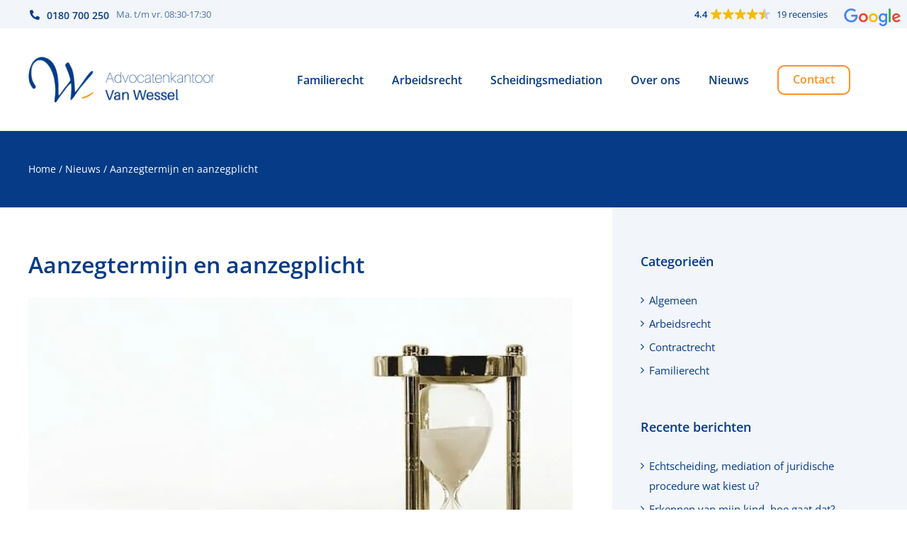

--- FILE ---
content_type: text/html; charset=UTF-8
request_url: https://www.advocatenkantoorvanwessel.nl/nieuws/aanzegtermijn-en-aanzegplicht/
body_size: 16408
content:
<!DOCTYPE html>
<html class="avada-html-layout-wide avada-html-header-position-top" lang="nl-NL" prefix="og: http://ogp.me/ns# fb: http://ogp.me/ns/fb#">
<head>
	<meta http-equiv="X-UA-Compatible" content="IE=edge" />
	<meta http-equiv="Content-Type" content="text/html; charset=utf-8"/>
	<meta name="viewport" content="width=device-width, initial-scale=1" />
	<meta name='robots' content='index, follow, max-image-preview:large, max-snippet:-1, max-video-preview:-1' />

	<!-- This site is optimized with the Yoast SEO plugin v26.8 - https://yoast.com/product/yoast-seo-wordpress/ -->
	<title>Aanzegtermijn en aanzegplicht - wat zijn de gevolgen?</title>
	<meta name="description" content="Over de aanzegtermijn of aanzegplicht zijn vaak veel vragen. Belangrijk dit goed vorm te geven en zonodig op tijd actie te ondernemen." />
	<link rel="canonical" href="https://www.advocatenkantoorvanwessel.nl/nieuws/aanzegtermijn-en-aanzegplicht/" />
	<meta property="og:locale" content="nl_NL" />
	<meta property="og:type" content="article" />
	<meta property="og:title" content="Aanzegtermijn en aanzegplicht - wat zijn de gevolgen?" />
	<meta property="og:description" content="Over de aanzegtermijn of aanzegplicht zijn vaak veel vragen. Belangrijk dit goed vorm te geven en zonodig op tijd actie te ondernemen." />
	<meta property="og:url" content="https://www.advocatenkantoorvanwessel.nl/nieuws/aanzegtermijn-en-aanzegplicht/" />
	<meta property="og:site_name" content="Advocaat nodig in Barendrecht of Rotterdam? Advocatenkantoor Van Wessel" />
	<meta property="article:publisher" content="https://www.facebook.com/advocatenkantoorvanwessel.nl/" />
	<meta property="article:published_time" content="2021-11-30T20:41:56+00:00" />
	<meta property="article:modified_time" content="2021-11-30T22:03:48+00:00" />
	<meta property="og:image" content="https://www.advocatenkantoorvanwessel.nl/wp-content/uploads/hourglass-g813d3daa2_640-1-e1638005958900.jpg" />
	<meta property="og:image:width" content="640" />
	<meta property="og:image:height" content="426" />
	<meta property="og:image:type" content="image/jpeg" />
	<meta name="author" content="David Van Wessel" />
	<meta name="twitter:card" content="summary_large_image" />
	<meta name="twitter:creator" content="@DavidvanWessel" />
	<meta name="twitter:site" content="@DavidvanWessel" />
	<meta name="twitter:label1" content="Geschreven door" />
	<meta name="twitter:data1" content="David Van Wessel" />
	<meta name="twitter:label2" content="Geschatte leestijd" />
	<meta name="twitter:data2" content="3 minuten" />
	<script type="application/ld+json" class="yoast-schema-graph">{"@context":"https://schema.org","@graph":[{"@type":"Article","@id":"https://www.advocatenkantoorvanwessel.nl/nieuws/aanzegtermijn-en-aanzegplicht/#article","isPartOf":{"@id":"https://www.advocatenkantoorvanwessel.nl/nieuws/aanzegtermijn-en-aanzegplicht/"},"author":{"name":"David Van Wessel","@id":"https://www.advocatenkantoorvanwessel.nl/#/schema/person/1802058ba7b04fffadc72f1bd3e3f0a7"},"headline":"Aanzegtermijn en aanzegplicht","datePublished":"2021-11-30T20:41:56+00:00","dateModified":"2021-11-30T22:03:48+00:00","mainEntityOfPage":{"@id":"https://www.advocatenkantoorvanwessel.nl/nieuws/aanzegtermijn-en-aanzegplicht/"},"wordCount":541,"publisher":{"@id":"https://www.advocatenkantoorvanwessel.nl/#organization"},"image":{"@id":"https://www.advocatenkantoorvanwessel.nl/nieuws/aanzegtermijn-en-aanzegplicht/#primaryimage"},"thumbnailUrl":"https://www.advocatenkantoorvanwessel.nl/wp-content/uploads/hourglass-g813d3daa2_640-1-e1638005958900.jpg","articleSection":["Arbeidsrecht"],"inLanguage":"nl-NL"},{"@type":"WebPage","@id":"https://www.advocatenkantoorvanwessel.nl/nieuws/aanzegtermijn-en-aanzegplicht/","url":"https://www.advocatenkantoorvanwessel.nl/nieuws/aanzegtermijn-en-aanzegplicht/","name":"Aanzegtermijn en aanzegplicht - wat zijn de gevolgen?","isPartOf":{"@id":"https://www.advocatenkantoorvanwessel.nl/#website"},"primaryImageOfPage":{"@id":"https://www.advocatenkantoorvanwessel.nl/nieuws/aanzegtermijn-en-aanzegplicht/#primaryimage"},"image":{"@id":"https://www.advocatenkantoorvanwessel.nl/nieuws/aanzegtermijn-en-aanzegplicht/#primaryimage"},"thumbnailUrl":"https://www.advocatenkantoorvanwessel.nl/wp-content/uploads/hourglass-g813d3daa2_640-1-e1638005958900.jpg","datePublished":"2021-11-30T20:41:56+00:00","dateModified":"2021-11-30T22:03:48+00:00","description":"Over de aanzegtermijn of aanzegplicht zijn vaak veel vragen. Belangrijk dit goed vorm te geven en zonodig op tijd actie te ondernemen.","breadcrumb":{"@id":"https://www.advocatenkantoorvanwessel.nl/nieuws/aanzegtermijn-en-aanzegplicht/#breadcrumb"},"inLanguage":"nl-NL","potentialAction":[{"@type":"ReadAction","target":["https://www.advocatenkantoorvanwessel.nl/nieuws/aanzegtermijn-en-aanzegplicht/"]}]},{"@type":"ImageObject","inLanguage":"nl-NL","@id":"https://www.advocatenkantoorvanwessel.nl/nieuws/aanzegtermijn-en-aanzegplicht/#primaryimage","url":"https://www.advocatenkantoorvanwessel.nl/wp-content/uploads/hourglass-g813d3daa2_640-1-e1638005958900.jpg","contentUrl":"https://www.advocatenkantoorvanwessel.nl/wp-content/uploads/hourglass-g813d3daa2_640-1-e1638005958900.jpg","width":640,"height":426,"caption":"aanzegtermijn aanzegplicht"},{"@type":"BreadcrumbList","@id":"https://www.advocatenkantoorvanwessel.nl/nieuws/aanzegtermijn-en-aanzegplicht/#breadcrumb","itemListElement":[{"@type":"ListItem","position":1,"name":"Home","item":"https://www.advocatenkantoorvanwessel.nl/"},{"@type":"ListItem","position":2,"name":"Nieuws","item":"https://www.advocatenkantoorvanwessel.nl/nieuws/"},{"@type":"ListItem","position":3,"name":"Aanzegtermijn en aanzegplicht"}]},{"@type":"WebSite","@id":"https://www.advocatenkantoorvanwessel.nl/#website","url":"https://www.advocatenkantoorvanwessel.nl/","name":"Advocaat nodig in Barendrecht of Rotterdam? Advocatenkantoor Van Wessel","description":"Een modern advocatenkantoor in Barendrecht met persoonlijke aandacht voor uw zaak","publisher":{"@id":"https://www.advocatenkantoorvanwessel.nl/#organization"},"potentialAction":[{"@type":"SearchAction","target":{"@type":"EntryPoint","urlTemplate":"https://www.advocatenkantoorvanwessel.nl/?s={search_term_string}"},"query-input":{"@type":"PropertyValueSpecification","valueRequired":true,"valueName":"search_term_string"}}],"inLanguage":"nl-NL"},{"@type":"Organization","@id":"https://www.advocatenkantoorvanwessel.nl/#organization","name":"Advocatenkantoor Van Wessel","url":"https://www.advocatenkantoorvanwessel.nl/","logo":{"@type":"ImageObject","inLanguage":"nl-NL","@id":"https://www.advocatenkantoorvanwessel.nl/#/schema/logo/image/","url":"https://dev.advocatenkantoorvanwessel.nl/wp-content/uploads/logo-advocatenkantoor_van_wessel.png","contentUrl":"https://dev.advocatenkantoorvanwessel.nl/wp-content/uploads/logo-advocatenkantoor_van_wessel.png","width":584,"height":144,"caption":"Advocatenkantoor Van Wessel"},"image":{"@id":"https://www.advocatenkantoorvanwessel.nl/#/schema/logo/image/"},"sameAs":["https://www.facebook.com/advocatenkantoorvanwessel.nl/","https://x.com/DavidvanWessel","https://www.linkedin.com/company/meesterlijk-bedrijfsadvies/"]},{"@type":"Person","@id":"https://www.advocatenkantoorvanwessel.nl/#/schema/person/1802058ba7b04fffadc72f1bd3e3f0a7","name":"David Van Wessel","image":{"@type":"ImageObject","inLanguage":"nl-NL","@id":"https://www.advocatenkantoorvanwessel.nl/#/schema/person/image/","url":"https://secure.gravatar.com/avatar/d1159a4a1f6aa5ac943b86f695fa9dcfe4cc8380fa07a1d9fc2745dcae792ef7?s=96&d=mm&r=g","contentUrl":"https://secure.gravatar.com/avatar/d1159a4a1f6aa5ac943b86f695fa9dcfe4cc8380fa07a1d9fc2745dcae792ef7?s=96&d=mm&r=g","caption":"David Van Wessel"}}]}</script>
	<!-- / Yoast SEO plugin. -->


<link rel='dns-prefetch' href='//www.advocatenkantoorvanwessel.nl' />
<link rel="alternate" type="application/rss+xml" title="Advocaat nodig in Barendrecht of Rotterdam? Advocatenkantoor Van Wessel &raquo; feed" href="https://www.advocatenkantoorvanwessel.nl/feed/" />
<link rel="alternate" type="application/rss+xml" title="Advocaat nodig in Barendrecht of Rotterdam? Advocatenkantoor Van Wessel &raquo; reacties feed" href="https://www.advocatenkantoorvanwessel.nl/comments/feed/" />
								<link rel="icon" href="https://www.advocatenkantoorvanwessel.nl/wp-content/uploads/favicon-vanwessel.png" type="image/png" />
		
		
		
				<link rel="alternate" title="oEmbed (JSON)" type="application/json+oembed" href="https://www.advocatenkantoorvanwessel.nl/wp-json/oembed/1.0/embed?url=https%3A%2F%2Fwww.advocatenkantoorvanwessel.nl%2Fnieuws%2Faanzegtermijn-en-aanzegplicht%2F" />
<link rel="alternate" title="oEmbed (XML)" type="text/xml+oembed" href="https://www.advocatenkantoorvanwessel.nl/wp-json/oembed/1.0/embed?url=https%3A%2F%2Fwww.advocatenkantoorvanwessel.nl%2Fnieuws%2Faanzegtermijn-en-aanzegplicht%2F&#038;format=xml" />
					<meta name="description" content="Wat is de wettelijke aanzegtermijn bij een tijdelijk contract?
De aanzegtermijn bij een tijdelijk contract (van tenminste 6 maanden) is 1 maand. Bij contracten van minder dan 6 maanden geldt er GEEN aanzegtermijn.

Dit wil dus zeggen dat de werkgever bij een contract van 6 maanden of langer tenminste 1 maand van tevoren aan dient te geven"/>
				
		<meta property="og:locale" content="nl_NL"/>
		<meta property="og:type" content="article"/>
		<meta property="og:site_name" content="Advocaat nodig in Barendrecht of Rotterdam? Advocatenkantoor Van Wessel"/>
		<meta property="og:title" content="Aanzegtermijn en aanzegplicht - wat zijn de gevolgen?"/>
				<meta property="og:description" content="Wat is de wettelijke aanzegtermijn bij een tijdelijk contract?
De aanzegtermijn bij een tijdelijk contract (van tenminste 6 maanden) is 1 maand. Bij contracten van minder dan 6 maanden geldt er GEEN aanzegtermijn.

Dit wil dus zeggen dat de werkgever bij een contract van 6 maanden of langer tenminste 1 maand van tevoren aan dient te geven"/>
				<meta property="og:url" content="https://www.advocatenkantoorvanwessel.nl/nieuws/aanzegtermijn-en-aanzegplicht/"/>
										<meta property="article:published_time" content="2021-11-30T20:41:56+01:00"/>
							<meta property="article:modified_time" content="2021-11-30T22:03:48+01:00"/>
								<meta name="author" content="David Van Wessel"/>
								<meta property="og:image" content="https://www.advocatenkantoorvanwessel.nl/wp-content/uploads/hourglass-g813d3daa2_640-1-e1638005958900.jpg"/>
		<meta property="og:image:width" content="640"/>
		<meta property="og:image:height" content="426"/>
		<meta property="og:image:type" content="image/jpeg"/>
				<style id='wp-img-auto-sizes-contain-inline-css' type='text/css'>
img:is([sizes=auto i],[sizes^="auto," i]){contain-intrinsic-size:3000px 1500px}
/*# sourceURL=wp-img-auto-sizes-contain-inline-css */
</style>
<link rel='stylesheet' id='child-style-css' href='https://www.advocatenkantoorvanwessel.nl/wp-content/themes/Avada-Child-Theme/style.css?ver=c77ac216d2672ce640d86468523bb2be' type='text/css' media='all' />
<link rel='stylesheet' id='fusion-dynamic-css-css' href='https://www.advocatenkantoorvanwessel.nl/wp-content/uploads/fusion-styles/2d4472afa35958f94792487029c7ea23.min.css?ver=3.14.2' type='text/css' media='all' />
<script type="text/javascript" src="https://www.advocatenkantoorvanwessel.nl/wp-includes/js/jquery/jquery.min.js?ver=3.7.1" id="jquery-core-js"></script>
<script type="text/javascript" src="https://www.advocatenkantoorvanwessel.nl/wp-includes/js/jquery/jquery-migrate.min.js?ver=3.4.1" id="jquery-migrate-js"></script>
<link rel="https://api.w.org/" href="https://www.advocatenkantoorvanwessel.nl/wp-json/" /><link rel="alternate" title="JSON" type="application/json" href="https://www.advocatenkantoorvanwessel.nl/wp-json/wp/v2/posts/1039" /><meta name="ti-site-data" content="[base64]" /><link rel="preload" href="https://www.advocatenkantoorvanwessel.nl/wp-content/themes/Avada/includes/lib/assets/fonts/icomoon/awb-icons.woff" as="font" type="font/woff" crossorigin><link rel="preload" href="//www.advocatenkantoorvanwessel.nl/wp-content/themes/Avada/includes/lib/assets/fonts/fontawesome/webfonts/fa-solid-900.woff2" as="font" type="font/woff2" crossorigin><style type="text/css" id="css-fb-visibility">@media screen and (max-width: 800px){.fusion-no-small-visibility{display:none !important;}body .sm-text-align-center{text-align:center !important;}body .sm-text-align-left{text-align:left !important;}body .sm-text-align-right{text-align:right !important;}body .sm-text-align-justify{text-align:justify !important;}body .sm-flex-align-center{justify-content:center !important;}body .sm-flex-align-flex-start{justify-content:flex-start !important;}body .sm-flex-align-flex-end{justify-content:flex-end !important;}body .sm-mx-auto{margin-left:auto !important;margin-right:auto !important;}body .sm-ml-auto{margin-left:auto !important;}body .sm-mr-auto{margin-right:auto !important;}body .fusion-absolute-position-small{position:absolute;width:100%;}.awb-sticky.awb-sticky-small{ position: sticky; top: var(--awb-sticky-offset,0); }}@media screen and (min-width: 801px) and (max-width: 1023px){.fusion-no-medium-visibility{display:none !important;}body .md-text-align-center{text-align:center !important;}body .md-text-align-left{text-align:left !important;}body .md-text-align-right{text-align:right !important;}body .md-text-align-justify{text-align:justify !important;}body .md-flex-align-center{justify-content:center !important;}body .md-flex-align-flex-start{justify-content:flex-start !important;}body .md-flex-align-flex-end{justify-content:flex-end !important;}body .md-mx-auto{margin-left:auto !important;margin-right:auto !important;}body .md-ml-auto{margin-left:auto !important;}body .md-mr-auto{margin-right:auto !important;}body .fusion-absolute-position-medium{position:absolute;width:100%;}.awb-sticky.awb-sticky-medium{ position: sticky; top: var(--awb-sticky-offset,0); }}@media screen and (min-width: 1024px){.fusion-no-large-visibility{display:none !important;}body .lg-text-align-center{text-align:center !important;}body .lg-text-align-left{text-align:left !important;}body .lg-text-align-right{text-align:right !important;}body .lg-text-align-justify{text-align:justify !important;}body .lg-flex-align-center{justify-content:center !important;}body .lg-flex-align-flex-start{justify-content:flex-start !important;}body .lg-flex-align-flex-end{justify-content:flex-end !important;}body .lg-mx-auto{margin-left:auto !important;margin-right:auto !important;}body .lg-ml-auto{margin-left:auto !important;}body .lg-mr-auto{margin-right:auto !important;}body .fusion-absolute-position-large{position:absolute;width:100%;}.awb-sticky.awb-sticky-large{ position: sticky; top: var(--awb-sticky-offset,0); }}</style>		<script type="text/javascript">
			var doc = document.documentElement;
			doc.setAttribute( 'data-useragent', navigator.userAgent );
		</script>
		
	<!-- Google Tag Manager -->
<script>(function(w,d,s,l,i){w[l]=w[l]||[];w[l].push({'gtm.start':
new Date().getTime(),event:'gtm.js'});var f=d.getElementsByTagName(s)[0],
j=d.createElement(s),dl=l!='dataLayer'?'&l='+l:'';j.async=true;j.src=
'https://www.googletagmanager.com/gtm.js?id='+i+dl;f.parentNode.insertBefore(j,f);
})(window,document,'script','dataLayer','GTM-PN5TQ48D');</script>
<!-- End Google Tag Manager --><style id='global-styles-inline-css' type='text/css'>
:root{--wp--preset--aspect-ratio--square: 1;--wp--preset--aspect-ratio--4-3: 4/3;--wp--preset--aspect-ratio--3-4: 3/4;--wp--preset--aspect-ratio--3-2: 3/2;--wp--preset--aspect-ratio--2-3: 2/3;--wp--preset--aspect-ratio--16-9: 16/9;--wp--preset--aspect-ratio--9-16: 9/16;--wp--preset--color--black: #000000;--wp--preset--color--cyan-bluish-gray: #abb8c3;--wp--preset--color--white: #ffffff;--wp--preset--color--pale-pink: #f78da7;--wp--preset--color--vivid-red: #cf2e2e;--wp--preset--color--luminous-vivid-orange: #ff6900;--wp--preset--color--luminous-vivid-amber: #fcb900;--wp--preset--color--light-green-cyan: #7bdcb5;--wp--preset--color--vivid-green-cyan: #00d084;--wp--preset--color--pale-cyan-blue: #8ed1fc;--wp--preset--color--vivid-cyan-blue: #0693e3;--wp--preset--color--vivid-purple: #9b51e0;--wp--preset--color--awb-color-1: #ffffff;--wp--preset--color--awb-color-2: #f2f3f5;--wp--preset--color--awb-color-3: #e2e2e2;--wp--preset--color--awb-color-4: #fd8f25;--wp--preset--color--awb-color-5: #4a4e57;--wp--preset--color--awb-color-6: #053b87;--wp--preset--color--awb-color-7: #333333;--wp--preset--color--awb-color-8: #212934;--wp--preset--color--awb-color-custom-10: #65bc7b;--wp--preset--color--awb-color-custom-11: #f9f9fb;--wp--preset--color--awb-color-custom-12: rgba(242,243,245,0.8);--wp--preset--color--awb-color-custom-13: rgba(255,255,255,0.8);--wp--preset--color--awb-color-custom-14: #26303e;--wp--preset--color--awb-color-custom-15: rgba(242,243,245,0.7);--wp--preset--gradient--vivid-cyan-blue-to-vivid-purple: linear-gradient(135deg,rgb(6,147,227) 0%,rgb(155,81,224) 100%);--wp--preset--gradient--light-green-cyan-to-vivid-green-cyan: linear-gradient(135deg,rgb(122,220,180) 0%,rgb(0,208,130) 100%);--wp--preset--gradient--luminous-vivid-amber-to-luminous-vivid-orange: linear-gradient(135deg,rgb(252,185,0) 0%,rgb(255,105,0) 100%);--wp--preset--gradient--luminous-vivid-orange-to-vivid-red: linear-gradient(135deg,rgb(255,105,0) 0%,rgb(207,46,46) 100%);--wp--preset--gradient--very-light-gray-to-cyan-bluish-gray: linear-gradient(135deg,rgb(238,238,238) 0%,rgb(169,184,195) 100%);--wp--preset--gradient--cool-to-warm-spectrum: linear-gradient(135deg,rgb(74,234,220) 0%,rgb(151,120,209) 20%,rgb(207,42,186) 40%,rgb(238,44,130) 60%,rgb(251,105,98) 80%,rgb(254,248,76) 100%);--wp--preset--gradient--blush-light-purple: linear-gradient(135deg,rgb(255,206,236) 0%,rgb(152,150,240) 100%);--wp--preset--gradient--blush-bordeaux: linear-gradient(135deg,rgb(254,205,165) 0%,rgb(254,45,45) 50%,rgb(107,0,62) 100%);--wp--preset--gradient--luminous-dusk: linear-gradient(135deg,rgb(255,203,112) 0%,rgb(199,81,192) 50%,rgb(65,88,208) 100%);--wp--preset--gradient--pale-ocean: linear-gradient(135deg,rgb(255,245,203) 0%,rgb(182,227,212) 50%,rgb(51,167,181) 100%);--wp--preset--gradient--electric-grass: linear-gradient(135deg,rgb(202,248,128) 0%,rgb(113,206,126) 100%);--wp--preset--gradient--midnight: linear-gradient(135deg,rgb(2,3,129) 0%,rgb(40,116,252) 100%);--wp--preset--font-size--small: 11.25px;--wp--preset--font-size--medium: 20px;--wp--preset--font-size--large: 22.5px;--wp--preset--font-size--x-large: 42px;--wp--preset--font-size--normal: 15px;--wp--preset--font-size--xlarge: 30px;--wp--preset--font-size--huge: 45px;--wp--preset--spacing--20: 0.44rem;--wp--preset--spacing--30: 0.67rem;--wp--preset--spacing--40: 1rem;--wp--preset--spacing--50: 1.5rem;--wp--preset--spacing--60: 2.25rem;--wp--preset--spacing--70: 3.38rem;--wp--preset--spacing--80: 5.06rem;--wp--preset--shadow--natural: 6px 6px 9px rgba(0, 0, 0, 0.2);--wp--preset--shadow--deep: 12px 12px 50px rgba(0, 0, 0, 0.4);--wp--preset--shadow--sharp: 6px 6px 0px rgba(0, 0, 0, 0.2);--wp--preset--shadow--outlined: 6px 6px 0px -3px rgb(255, 255, 255), 6px 6px rgb(0, 0, 0);--wp--preset--shadow--crisp: 6px 6px 0px rgb(0, 0, 0);}:where(.is-layout-flex){gap: 0.5em;}:where(.is-layout-grid){gap: 0.5em;}body .is-layout-flex{display: flex;}.is-layout-flex{flex-wrap: wrap;align-items: center;}.is-layout-flex > :is(*, div){margin: 0;}body .is-layout-grid{display: grid;}.is-layout-grid > :is(*, div){margin: 0;}:where(.wp-block-columns.is-layout-flex){gap: 2em;}:where(.wp-block-columns.is-layout-grid){gap: 2em;}:where(.wp-block-post-template.is-layout-flex){gap: 1.25em;}:where(.wp-block-post-template.is-layout-grid){gap: 1.25em;}.has-black-color{color: var(--wp--preset--color--black) !important;}.has-cyan-bluish-gray-color{color: var(--wp--preset--color--cyan-bluish-gray) !important;}.has-white-color{color: var(--wp--preset--color--white) !important;}.has-pale-pink-color{color: var(--wp--preset--color--pale-pink) !important;}.has-vivid-red-color{color: var(--wp--preset--color--vivid-red) !important;}.has-luminous-vivid-orange-color{color: var(--wp--preset--color--luminous-vivid-orange) !important;}.has-luminous-vivid-amber-color{color: var(--wp--preset--color--luminous-vivid-amber) !important;}.has-light-green-cyan-color{color: var(--wp--preset--color--light-green-cyan) !important;}.has-vivid-green-cyan-color{color: var(--wp--preset--color--vivid-green-cyan) !important;}.has-pale-cyan-blue-color{color: var(--wp--preset--color--pale-cyan-blue) !important;}.has-vivid-cyan-blue-color{color: var(--wp--preset--color--vivid-cyan-blue) !important;}.has-vivid-purple-color{color: var(--wp--preset--color--vivid-purple) !important;}.has-black-background-color{background-color: var(--wp--preset--color--black) !important;}.has-cyan-bluish-gray-background-color{background-color: var(--wp--preset--color--cyan-bluish-gray) !important;}.has-white-background-color{background-color: var(--wp--preset--color--white) !important;}.has-pale-pink-background-color{background-color: var(--wp--preset--color--pale-pink) !important;}.has-vivid-red-background-color{background-color: var(--wp--preset--color--vivid-red) !important;}.has-luminous-vivid-orange-background-color{background-color: var(--wp--preset--color--luminous-vivid-orange) !important;}.has-luminous-vivid-amber-background-color{background-color: var(--wp--preset--color--luminous-vivid-amber) !important;}.has-light-green-cyan-background-color{background-color: var(--wp--preset--color--light-green-cyan) !important;}.has-vivid-green-cyan-background-color{background-color: var(--wp--preset--color--vivid-green-cyan) !important;}.has-pale-cyan-blue-background-color{background-color: var(--wp--preset--color--pale-cyan-blue) !important;}.has-vivid-cyan-blue-background-color{background-color: var(--wp--preset--color--vivid-cyan-blue) !important;}.has-vivid-purple-background-color{background-color: var(--wp--preset--color--vivid-purple) !important;}.has-black-border-color{border-color: var(--wp--preset--color--black) !important;}.has-cyan-bluish-gray-border-color{border-color: var(--wp--preset--color--cyan-bluish-gray) !important;}.has-white-border-color{border-color: var(--wp--preset--color--white) !important;}.has-pale-pink-border-color{border-color: var(--wp--preset--color--pale-pink) !important;}.has-vivid-red-border-color{border-color: var(--wp--preset--color--vivid-red) !important;}.has-luminous-vivid-orange-border-color{border-color: var(--wp--preset--color--luminous-vivid-orange) !important;}.has-luminous-vivid-amber-border-color{border-color: var(--wp--preset--color--luminous-vivid-amber) !important;}.has-light-green-cyan-border-color{border-color: var(--wp--preset--color--light-green-cyan) !important;}.has-vivid-green-cyan-border-color{border-color: var(--wp--preset--color--vivid-green-cyan) !important;}.has-pale-cyan-blue-border-color{border-color: var(--wp--preset--color--pale-cyan-blue) !important;}.has-vivid-cyan-blue-border-color{border-color: var(--wp--preset--color--vivid-cyan-blue) !important;}.has-vivid-purple-border-color{border-color: var(--wp--preset--color--vivid-purple) !important;}.has-vivid-cyan-blue-to-vivid-purple-gradient-background{background: var(--wp--preset--gradient--vivid-cyan-blue-to-vivid-purple) !important;}.has-light-green-cyan-to-vivid-green-cyan-gradient-background{background: var(--wp--preset--gradient--light-green-cyan-to-vivid-green-cyan) !important;}.has-luminous-vivid-amber-to-luminous-vivid-orange-gradient-background{background: var(--wp--preset--gradient--luminous-vivid-amber-to-luminous-vivid-orange) !important;}.has-luminous-vivid-orange-to-vivid-red-gradient-background{background: var(--wp--preset--gradient--luminous-vivid-orange-to-vivid-red) !important;}.has-very-light-gray-to-cyan-bluish-gray-gradient-background{background: var(--wp--preset--gradient--very-light-gray-to-cyan-bluish-gray) !important;}.has-cool-to-warm-spectrum-gradient-background{background: var(--wp--preset--gradient--cool-to-warm-spectrum) !important;}.has-blush-light-purple-gradient-background{background: var(--wp--preset--gradient--blush-light-purple) !important;}.has-blush-bordeaux-gradient-background{background: var(--wp--preset--gradient--blush-bordeaux) !important;}.has-luminous-dusk-gradient-background{background: var(--wp--preset--gradient--luminous-dusk) !important;}.has-pale-ocean-gradient-background{background: var(--wp--preset--gradient--pale-ocean) !important;}.has-electric-grass-gradient-background{background: var(--wp--preset--gradient--electric-grass) !important;}.has-midnight-gradient-background{background: var(--wp--preset--gradient--midnight) !important;}.has-small-font-size{font-size: var(--wp--preset--font-size--small) !important;}.has-medium-font-size{font-size: var(--wp--preset--font-size--medium) !important;}.has-large-font-size{font-size: var(--wp--preset--font-size--large) !important;}.has-x-large-font-size{font-size: var(--wp--preset--font-size--x-large) !important;}
/*# sourceURL=global-styles-inline-css */
</style>
<style id='wp-block-library-inline-css' type='text/css'>
:root{--wp-block-synced-color:#7a00df;--wp-block-synced-color--rgb:122,0,223;--wp-bound-block-color:var(--wp-block-synced-color);--wp-editor-canvas-background:#ddd;--wp-admin-theme-color:#007cba;--wp-admin-theme-color--rgb:0,124,186;--wp-admin-theme-color-darker-10:#006ba1;--wp-admin-theme-color-darker-10--rgb:0,107,160.5;--wp-admin-theme-color-darker-20:#005a87;--wp-admin-theme-color-darker-20--rgb:0,90,135;--wp-admin-border-width-focus:2px}@media (min-resolution:192dpi){:root{--wp-admin-border-width-focus:1.5px}}.wp-element-button{cursor:pointer}:root .has-very-light-gray-background-color{background-color:#eee}:root .has-very-dark-gray-background-color{background-color:#313131}:root .has-very-light-gray-color{color:#eee}:root .has-very-dark-gray-color{color:#313131}:root .has-vivid-green-cyan-to-vivid-cyan-blue-gradient-background{background:linear-gradient(135deg,#00d084,#0693e3)}:root .has-purple-crush-gradient-background{background:linear-gradient(135deg,#34e2e4,#4721fb 50%,#ab1dfe)}:root .has-hazy-dawn-gradient-background{background:linear-gradient(135deg,#faaca8,#dad0ec)}:root .has-subdued-olive-gradient-background{background:linear-gradient(135deg,#fafae1,#67a671)}:root .has-atomic-cream-gradient-background{background:linear-gradient(135deg,#fdd79a,#004a59)}:root .has-nightshade-gradient-background{background:linear-gradient(135deg,#330968,#31cdcf)}:root .has-midnight-gradient-background{background:linear-gradient(135deg,#020381,#2874fc)}:root{--wp--preset--font-size--normal:16px;--wp--preset--font-size--huge:42px}.has-regular-font-size{font-size:1em}.has-larger-font-size{font-size:2.625em}.has-normal-font-size{font-size:var(--wp--preset--font-size--normal)}.has-huge-font-size{font-size:var(--wp--preset--font-size--huge)}.has-text-align-center{text-align:center}.has-text-align-left{text-align:left}.has-text-align-right{text-align:right}.has-fit-text{white-space:nowrap!important}#end-resizable-editor-section{display:none}.aligncenter{clear:both}.items-justified-left{justify-content:flex-start}.items-justified-center{justify-content:center}.items-justified-right{justify-content:flex-end}.items-justified-space-between{justify-content:space-between}.screen-reader-text{border:0;clip-path:inset(50%);height:1px;margin:-1px;overflow:hidden;padding:0;position:absolute;width:1px;word-wrap:normal!important}.screen-reader-text:focus{background-color:#ddd;clip-path:none;color:#444;display:block;font-size:1em;height:auto;left:5px;line-height:normal;padding:15px 23px 14px;text-decoration:none;top:5px;width:auto;z-index:100000}html :where(.has-border-color){border-style:solid}html :where([style*=border-top-color]){border-top-style:solid}html :where([style*=border-right-color]){border-right-style:solid}html :where([style*=border-bottom-color]){border-bottom-style:solid}html :where([style*=border-left-color]){border-left-style:solid}html :where([style*=border-width]){border-style:solid}html :where([style*=border-top-width]){border-top-style:solid}html :where([style*=border-right-width]){border-right-style:solid}html :where([style*=border-bottom-width]){border-bottom-style:solid}html :where([style*=border-left-width]){border-left-style:solid}html :where(img[class*=wp-image-]){height:auto;max-width:100%}:where(figure){margin:0 0 1em}html :where(.is-position-sticky){--wp-admin--admin-bar--position-offset:var(--wp-admin--admin-bar--height,0px)}@media screen and (max-width:600px){html :where(.is-position-sticky){--wp-admin--admin-bar--position-offset:0px}}
/*wp_block_styles_on_demand_placeholder:6976fcd462e64*/
/*# sourceURL=wp-block-library-inline-css */
</style>
<style id='wp-block-library-theme-inline-css' type='text/css'>
.wp-block-audio :where(figcaption){color:#555;font-size:13px;text-align:center}.is-dark-theme .wp-block-audio :where(figcaption){color:#ffffffa6}.wp-block-audio{margin:0 0 1em}.wp-block-code{border:1px solid #ccc;border-radius:4px;font-family:Menlo,Consolas,monaco,monospace;padding:.8em 1em}.wp-block-embed :where(figcaption){color:#555;font-size:13px;text-align:center}.is-dark-theme .wp-block-embed :where(figcaption){color:#ffffffa6}.wp-block-embed{margin:0 0 1em}.blocks-gallery-caption{color:#555;font-size:13px;text-align:center}.is-dark-theme .blocks-gallery-caption{color:#ffffffa6}:root :where(.wp-block-image figcaption){color:#555;font-size:13px;text-align:center}.is-dark-theme :root :where(.wp-block-image figcaption){color:#ffffffa6}.wp-block-image{margin:0 0 1em}.wp-block-pullquote{border-bottom:4px solid;border-top:4px solid;color:currentColor;margin-bottom:1.75em}.wp-block-pullquote :where(cite),.wp-block-pullquote :where(footer),.wp-block-pullquote__citation{color:currentColor;font-size:.8125em;font-style:normal;text-transform:uppercase}.wp-block-quote{border-left:.25em solid;margin:0 0 1.75em;padding-left:1em}.wp-block-quote cite,.wp-block-quote footer{color:currentColor;font-size:.8125em;font-style:normal;position:relative}.wp-block-quote:where(.has-text-align-right){border-left:none;border-right:.25em solid;padding-left:0;padding-right:1em}.wp-block-quote:where(.has-text-align-center){border:none;padding-left:0}.wp-block-quote.is-large,.wp-block-quote.is-style-large,.wp-block-quote:where(.is-style-plain){border:none}.wp-block-search .wp-block-search__label{font-weight:700}.wp-block-search__button{border:1px solid #ccc;padding:.375em .625em}:where(.wp-block-group.has-background){padding:1.25em 2.375em}.wp-block-separator.has-css-opacity{opacity:.4}.wp-block-separator{border:none;border-bottom:2px solid;margin-left:auto;margin-right:auto}.wp-block-separator.has-alpha-channel-opacity{opacity:1}.wp-block-separator:not(.is-style-wide):not(.is-style-dots){width:100px}.wp-block-separator.has-background:not(.is-style-dots){border-bottom:none;height:1px}.wp-block-separator.has-background:not(.is-style-wide):not(.is-style-dots){height:2px}.wp-block-table{margin:0 0 1em}.wp-block-table td,.wp-block-table th{word-break:normal}.wp-block-table :where(figcaption){color:#555;font-size:13px;text-align:center}.is-dark-theme .wp-block-table :where(figcaption){color:#ffffffa6}.wp-block-video :where(figcaption){color:#555;font-size:13px;text-align:center}.is-dark-theme .wp-block-video :where(figcaption){color:#ffffffa6}.wp-block-video{margin:0 0 1em}:root :where(.wp-block-template-part.has-background){margin-bottom:0;margin-top:0;padding:1.25em 2.375em}
/*# sourceURL=/wp-includes/css/dist/block-library/theme.min.css */
</style>
<style id='classic-theme-styles-inline-css' type='text/css'>
/*! This file is auto-generated */
.wp-block-button__link{color:#fff;background-color:#32373c;border-radius:9999px;box-shadow:none;text-decoration:none;padding:calc(.667em + 2px) calc(1.333em + 2px);font-size:1.125em}.wp-block-file__button{background:#32373c;color:#fff;text-decoration:none}
/*# sourceURL=/wp-includes/css/classic-themes.min.css */
</style>
</head>

<body data-rsssl=1 class="wp-singular post-template-default single single-post postid-1039 single-format-standard wp-theme-Avada wp-child-theme-Avada-Child-Theme has-sidebar fusion-image-hovers fusion-pagination-sizing fusion-button_type-flat fusion-button_span-no fusion-button_gradient-linear avada-image-rollover-circle-no avada-image-rollover-no fusion-body ltr fusion-sticky-header no-tablet-sticky-header no-mobile-sticky-header no-mobile-slidingbar no-desktop-totop no-mobile-totop fusion-disable-outline fusion-sub-menu-fade mobile-logo-pos-left layout-wide-mode avada-has-boxed-modal-shadow- layout-scroll-offset-full avada-has-zero-margin-offset-top fusion-top-header menu-text-align-center mobile-menu-design-classic fusion-show-pagination-text fusion-header-layout-v1 avada-responsive avada-footer-fx-none avada-menu-highlight-style-bar fusion-search-form-clean fusion-main-menu-search-overlay fusion-avatar-circle avada-dropdown-styles avada-blog-layout-large alternate avada-blog-archive-layout-large avada-header-shadow-no avada-menu-icon-position-left avada-has-megamenu-shadow avada-has-mobile-menu-search avada-has-main-nav-search-icon avada-has-titlebar-bar_and_content avada-header-border-color-full-transparent avada-social-full-transparent avada-has-pagination-width_height avada-flyout-menu-direction-fade avada-ec-views-v1" data-awb-post-id="1039">
		<a class="skip-link screen-reader-text" href="#content">Ga naar inhoud</a>

	<div id="boxed-wrapper">
		
		<div id="wrapper" class="fusion-wrapper">
			<div id="home" style="position:relative;top:-1px;"></div>
												<div class="fusion-tb-header"><div class="fusion-fullwidth fullwidth-box fusion-builder-row-1 fusion-flex-container has-pattern-background has-mask-background nonhundred-percent-fullwidth non-hundred-percent-height-scrolling" style="--awb-border-radius-top-left:0px;--awb-border-radius-top-right:0px;--awb-border-radius-bottom-right:0px;--awb-border-radius-bottom-left:0px;--awb-padding-top:0px;--awb-padding-bottom:0px;--awb-min-height:40px;--awb-min-height-small:32px;--awb-background-color:#f2f5f9;--awb-flex-wrap:wrap;--awb-flex-wrap-small:wrap;" ><div class="fusion-builder-row fusion-row fusion-flex-align-items-center fusion-flex-align-content-center fusion-flex-content-wrap" style="max-width:1248px;margin-left: calc(-4% / 2 );margin-right: calc(-4% / 2 );"><div class="fusion-layout-column fusion_builder_column fusion-builder-column-0 fusion_builder_column_2_3 2_3 fusion-flex-column fusion-flex-align-self-center fusion-no-small-visibility" style="--awb-bg-size:cover;--awb-width-large:66.666666666667%;--awb-margin-top-large:0px;--awb-spacing-right-large:2.88%;--awb-margin-bottom-large:0px;--awb-spacing-left-large:2.88%;--awb-width-medium:66.666666666667%;--awb-order-medium:0;--awb-spacing-right-medium:2.88%;--awb-spacing-left-medium:2.88%;--awb-width-small:100%;--awb-order-small:0;--awb-spacing-right-small:1.92%;--awb-spacing-left-small:1.92%;" data-scroll-devices="small-visibility,medium-visibility,large-visibility"><div class="fusion-column-wrapper fusion-column-has-shadow fusion-flex-justify-content-flex-start fusion-content-layout-row fusion-flex-align-items-center"><div ><a class="fusion-button button-flat fusion-button-default-size button-custom fusion-button-default button-1 fusion-button-default-span fusion-button-default-type" style="--button_accent_color:var(--awb-color6);--button_border_color:transparent;--button_accent_hover_color:#ffffff;--button_border_hover_color:#fd8f25;--button_gradient_top_color:#f2f5f9;--button_gradient_bottom_color:#f2f5f9;--button_gradient_top_color_hover:#fd8f25;--button_gradient_bottom_color_hover:#fd8f25;--button_font_size:14px;--button_padding-top:0px;--button_padding-right:0px;--button_padding-bottom:0px;--button_padding-left:0px;--button_margin-right:8px;" target="_self" href="tel://0180700250"><i class="fa-phone-alt fas awb-button__icon awb-button__icon--default button-icon-left" aria-hidden="true"></i><span class="fusion-button-text awb-button__text awb-button__text--default">0180 700 250</span></a></div><div class="fusion-text fusion-text-1 fusion-text-no-margin" style="--awb-font-size:13px;--awb-text-color:rgba(5,59,135,0.7);"><p>Ma. t/m vr. 08:30-17:30</p>
</div></div></div><div class="fusion-layout-column fusion_builder_column fusion-builder-column-1 fusion_builder_column_1_3 1_3 fusion-flex-column fusion-flex-align-self-center" style="--awb-bg-size:cover;--awb-width-large:33.333333333333%;--awb-margin-top-large:0px;--awb-spacing-right-large:5.76%;--awb-margin-bottom-large:0px;--awb-spacing-left-large:5.76%;--awb-width-medium:33.333333333333%;--awb-order-medium:0;--awb-spacing-right-medium:5.76%;--awb-spacing-left-medium:5.76%;--awb-width-small:100%;--awb-order-small:0;--awb-spacing-right-small:1.92%;--awb-spacing-left-small:1.92%;" data-scroll-devices="small-visibility,medium-visibility,large-visibility"><div class="fusion-column-wrapper fusion-column-has-shadow fusion-flex-justify-content-center fusion-content-layout-row"><div class="fusion-text fusion-text-2 fusion-text-no-margin top-header-reviews" style="--awb-margin-left:auto;"><pre class="ti-widget"><template id="trustindex-google-widget-html"><div class=" ti-widget  ti-goog ti-disable-font ti-disable-animation ti-show-rating-text ti-review-text-mode-readmore ti-text-align-left" data-no-translation="true" data-time-locale="%d %s geleden|vandaag|dag|dagen|week|weken|maand|maanden|jaar|jaar" data-plugin-version="13.2.7" data-layout-id="56" data-layout-category="badge" data-set-id="light-minimal" data-pid="" data-language="nl" data-close-locale="Dichtbij" data-css-version="2" data-size="1"> <div class="ti-widget-container"> <a href="https://admin.trustindex.io/api/googleReview?place-id=ChIJo73dctAzxEcRd8HugDD9le0" role="button" target="_blank" rel="noopener nofollow" class="ti-header ti-header-grid source-Google"> <div class="ti-fade-container"> <div class="ti-large-logo"> <div class="ti-v-center"> <trustindex-image class="ti-logo-fb" data-imgurl="https://cdn.trustindex.io/assets/platform/Google/logo.svg" width="150" height="25" loading="lazy" alt="Google"></trustindex-image> </div> </div> <span class="ti-stars"> <span class="ti-rating">4.4</span> <trustindex-image class="ti-star" data-imgurl="https://cdn.trustindex.io/assets/platform/Google/star/f.svg" alt="Google" width="17" height="17" loading="lazy"></trustindex-image><trustindex-image class="ti-star" data-imgurl="https://cdn.trustindex.io/assets/platform/Google/star/f.svg" alt="Google" width="17" height="17" loading="lazy"></trustindex-image><trustindex-image class="ti-star" data-imgurl="https://cdn.trustindex.io/assets/platform/Google/star/f.svg" alt="Google" width="17" height="17" loading="lazy"></trustindex-image><trustindex-image class="ti-star" data-imgurl="https://cdn.trustindex.io/assets/platform/Google/star/f.svg" alt="Google" width="17" height="17" loading="lazy"></trustindex-image><trustindex-image class="ti-star" data-imgurl="https://cdn.trustindex.io/assets/platform/Google/star/h.svg" alt="Google" width="17" height="17" loading="lazy"></trustindex-image> </span> <div class="ti-text"> <span class="nowrap"><strong>19 recensies</strong></span> </div> </div> </a> </div> </div> </template></pre><div data-src="https://cdn.trustindex.io/loader.js?wp-widget" data-template-id="trustindex-google-widget-html" data-css-url="https://www.advocatenkantoorvanwessel.nl/wp-content/uploads/trustindex-google-widget.css?1765787147"></div>
</div></div></div></div></div>
<div class="fusion-fullwidth fullwidth-box fusion-builder-row-2 fusion-flex-container has-pattern-background has-mask-background nonhundred-percent-fullwidth non-hundred-percent-height-scrolling fusion-no-small-visibility fusion-no-medium-visibility header-vanwessel fusion-custom-z-index" style="--awb-border-radius-top-left:0px;--awb-border-radius-top-right:0px;--awb-border-radius-bottom-right:0px;--awb-border-radius-bottom-left:0px;--awb-z-index:99999999999999999999999;--awb-flex-wrap:wrap;" ><div class="fusion-builder-row fusion-row fusion-flex-align-items-center fusion-flex-content-wrap" style="max-width:1248px;margin-left: calc(-4% / 2 );margin-right: calc(-4% / 2 );"><div class="fusion-layout-column fusion_builder_column fusion-builder-column-2 fusion-flex-column" style="--awb-bg-size:cover;--awb-width-large:25%;--awb-margin-top-large:0px;--awb-spacing-right-large:7.68%;--awb-margin-bottom-large:0px;--awb-spacing-left-large:7.68%;--awb-width-medium:75%;--awb-order-medium:0;--awb-spacing-right-medium:2.56%;--awb-spacing-left-medium:2.56%;--awb-width-small:80%;--awb-order-small:0;--awb-spacing-right-small:2.4%;--awb-spacing-left-small:2.4%;" data-scroll-devices="small-visibility,medium-visibility,large-visibility"><div class="fusion-column-wrapper fusion-column-has-shadow fusion-flex-justify-content-flex-start fusion-content-layout-column"><div class="fusion-image-element " style="--awb-max-width:292px;--awb-caption-title-font-family:var(--h2_typography-font-family);--awb-caption-title-font-weight:var(--h2_typography-font-weight);--awb-caption-title-font-style:var(--h2_typography-font-style);--awb-caption-title-size:var(--h2_typography-font-size);--awb-caption-title-transform:var(--h2_typography-text-transform);--awb-caption-title-line-height:var(--h2_typography-line-height);--awb-caption-title-letter-spacing:var(--h2_typography-letter-spacing);"><span class=" fusion-imageframe imageframe-none imageframe-1 hover-type-none"><a class="fusion-no-lightbox" href="/" target="_self" aria-label="Advocatenkantoor Van Wessel"><picture fetchpriority="high" decoding="async" class="img-responsive wp-image-34">
<source type="image/webp" srcset="https://www.advocatenkantoorvanwessel.nl/wp-content/uploads/logo-advocatenkantoor_van_wessel-200x49.png.webp 200w, https://www.advocatenkantoorvanwessel.nl/wp-content/uploads/logo-advocatenkantoor_van_wessel-400x99.png.webp 400w, https://www.advocatenkantoorvanwessel.nl/wp-content/uploads/logo-advocatenkantoor_van_wessel.png.webp 584w" sizes="(max-width: 800px) 100vw, 584px"/>
<img fetchpriority="high" decoding="async" width="584" height="144" alt="Advocatenkantoor Van Wessel" src="https://www.advocatenkantoorvanwessel.nl/wp-content/uploads/logo-advocatenkantoor_van_wessel.png" srcset="https://www.advocatenkantoorvanwessel.nl/wp-content/uploads/logo-advocatenkantoor_van_wessel-200x49.png 200w, https://www.advocatenkantoorvanwessel.nl/wp-content/uploads/logo-advocatenkantoor_van_wessel-400x99.png 400w, https://www.advocatenkantoorvanwessel.nl/wp-content/uploads/logo-advocatenkantoor_van_wessel.png 584w" sizes="(max-width: 800px) 100vw, 584px"/>
</picture>
</a></span></div></div></div><div class="fusion-layout-column fusion_builder_column fusion-builder-column-3 fusion-flex-column" style="--awb-bg-size:cover;--awb-width-large:75%;--awb-margin-top-large:0px;--awb-spacing-right-large:2.56%;--awb-margin-bottom-large:0px;--awb-spacing-left-large:2.56%;--awb-width-medium:25%;--awb-order-medium:0;--awb-spacing-right-medium:7.68%;--awb-spacing-left-medium:7.68%;--awb-width-small:20%;--awb-order-small:0;--awb-spacing-right-small:9.6%;--awb-spacing-left-small:9.6%;" data-scroll-devices="small-visibility,medium-visibility,large-visibility"><div class="fusion-column-wrapper fusion-column-has-shadow fusion-flex-justify-content-flex-start fusion-content-layout-column"><nav class="awb-menu awb-menu_row awb-menu_em-hover mobile-mode-collapse-to-button awb-menu_icons-left awb-menu_dc-yes mobile-trigger-fullwidth-off awb-menu_mobile-toggle awb-menu_indent-left mobile-size-full-absolute loading mega-menu-loading awb-menu_desktop awb-menu_dropdown awb-menu_expand-right awb-menu_transition-fade" style="--awb-text-transform:none;--awb-justify-content:flex-end;--awb-items-padding-right:32px;--awb-color:#053b87;--awb-active-color:#fd8f25;--awb-submenu-text-transform:none;--awb-icons-color:#053b87;--awb-icons-hover-color:#fd8f25;--awb-main-justify-content:flex-start;--awb-mobile-nav-button-align-hor:flex-end;--awb-mobile-bg:#f2f5f9;--awb-mobile-color:#053b87;--awb-mobile-nav-items-height:70;--awb-mobile-active-bg:#d9e1ee;--awb-mobile-active-color:#053b87;--awb-mobile-trigger-font-size:20px;--awb-trigger-padding-right:0px;--awb-mobile-trigger-color:#053b87;--awb-mobile-nav-trigger-bottom-margin:45px;--awb-mobile-font-size:20px;--awb-mobile-sep-color:rgba(249,249,249,0);--awb-mobile-justify:flex-start;--awb-mobile-caret-left:auto;--awb-mobile-caret-right:0;--awb-fusion-font-family-typography:&quot;Open Sans&quot;;--awb-fusion-font-style-typography:normal;--awb-fusion-font-weight-typography:600;--awb-fusion-font-family-submenu-typography:inherit;--awb-fusion-font-style-submenu-typography:normal;--awb-fusion-font-weight-submenu-typography:400;--awb-fusion-font-family-mobile-typography:&quot;Open Sans&quot;;--awb-fusion-font-style-mobile-typography:normal;--awb-fusion-font-weight-mobile-typography:600;" aria-label="Hoofdmenu" data-breakpoint="1023" data-count="0" data-transition-type="fade" data-transition-time="300" data-expand="right"><button type="button" class="awb-menu__m-toggle awb-menu__m-toggle_no-text" aria-expanded="false" aria-controls="menu-hoofdmenu"><span class="awb-menu__m-toggle-inner"><span class="collapsed-nav-text"><span class="screen-reader-text">Toggle Navigation</span></span><span class="awb-menu__m-collapse-icon awb-menu__m-collapse-icon_no-text"><span class="awb-menu__m-collapse-icon-open awb-menu__m-collapse-icon-open_no-text fa-bars fas"></span><span class="awb-menu__m-collapse-icon-close awb-menu__m-collapse-icon-close_no-text fa-times fas"></span></span></span></button><ul id="menu-hoofdmenu" class="fusion-menu awb-menu__main-ul awb-menu__main-ul_row"><li  id="menu-item-33"  class="menu-item menu-item-type-post_type menu-item-object-page menu-item-33 awb-menu__li awb-menu__main-li awb-menu__main-li_regular"  data-item-id="33"><span class="awb-menu__main-background-default awb-menu__main-background-default_fade"></span><span class="awb-menu__main-background-active awb-menu__main-background-active_fade"></span><a  href="https://www.advocatenkantoorvanwessel.nl/familierecht/" class="awb-menu__main-a awb-menu__main-a_regular"><span class="menu-text">Familierecht</span></a></li><li  id="menu-item-32"  class="menu-item menu-item-type-post_type menu-item-object-page menu-item-32 awb-menu__li awb-menu__main-li awb-menu__main-li_regular"  data-item-id="32"><span class="awb-menu__main-background-default awb-menu__main-background-default_fade"></span><span class="awb-menu__main-background-active awb-menu__main-background-active_fade"></span><a  href="https://www.advocatenkantoorvanwessel.nl/arbeidsrecht/" class="awb-menu__main-a awb-menu__main-a_regular"><span class="menu-text">Arbeidsrecht</span></a></li><li  id="menu-item-1362"  class="menu-item menu-item-type-post_type menu-item-object-page menu-item-1362 awb-menu__li awb-menu__main-li awb-menu__main-li_regular"  data-item-id="1362"><span class="awb-menu__main-background-default awb-menu__main-background-default_fade"></span><span class="awb-menu__main-background-active awb-menu__main-background-active_fade"></span><a  href="https://www.advocatenkantoorvanwessel.nl/scheidingsmediation/" class="awb-menu__main-a awb-menu__main-a_regular"><span class="menu-text">Scheidingsmediation</span></a></li><li  id="menu-item-31"  class="menu-item menu-item-type-post_type menu-item-object-page menu-item-31 awb-menu__li awb-menu__main-li awb-menu__main-li_regular"  data-item-id="31"><span class="awb-menu__main-background-default awb-menu__main-background-default_fade"></span><span class="awb-menu__main-background-active awb-menu__main-background-active_fade"></span><a  href="https://www.advocatenkantoorvanwessel.nl/over-ons/" class="awb-menu__main-a awb-menu__main-a_regular"><span class="menu-text">Over ons</span></a></li><li  id="menu-item-30"  class="menu-item menu-item-type-post_type menu-item-object-page current_page_parent menu-item-30 awb-menu__li awb-menu__main-li awb-menu__main-li_regular"  data-item-id="30"><span class="awb-menu__main-background-default awb-menu__main-background-default_fade"></span><span class="awb-menu__main-background-active awb-menu__main-background-active_fade"></span><a  href="https://www.advocatenkantoorvanwessel.nl/nieuws/" class="awb-menu__main-a awb-menu__main-a_regular"><span class="menu-text">Nieuws</span></a></li><li  id="menu-item-29"  class="menu-item menu-item-type-post_type menu-item-object-page menu-item-29 awb-menu__li awb-menu__main-li awb-menu__li_button"  data-item-id="29"><a  href="https://www.advocatenkantoorvanwessel.nl/contact/" class="awb-menu__main-a awb-menu__main-a_button"><span class="menu-text fusion-button button-default button-large">Contact</span></a></li></ul></nav></div></div></div></div><div class="fusion-fullwidth fullwidth-box fusion-builder-row-3 fusion-flex-container has-pattern-background has-mask-background nonhundred-percent-fullwidth non-hundred-percent-height-scrolling fusion-no-large-visibility header-vanwessel fusion-custom-z-index" style="--awb-border-radius-top-left:0px;--awb-border-radius-top-right:0px;--awb-border-radius-bottom-right:0px;--awb-border-radius-bottom-left:0px;--awb-z-index:99999999999999999999999;--awb-flex-wrap:wrap;" ><div class="fusion-builder-row fusion-row fusion-flex-align-items-center fusion-flex-content-wrap" style="max-width:1248px;margin-left: calc(-4% / 2 );margin-right: calc(-4% / 2 );"><div class="fusion-layout-column fusion_builder_column fusion-builder-column-4 fusion_builder_column_1_3 1_3 fusion-flex-column" style="--awb-bg-size:cover;--awb-width-large:33.333333333333%;--awb-margin-top-large:0px;--awb-spacing-right-large:5.76%;--awb-margin-bottom-large:0px;--awb-spacing-left-large:5.76%;--awb-width-medium:75%;--awb-order-medium:0;--awb-spacing-right-medium:2.56%;--awb-spacing-left-medium:2.56%;--awb-width-small:80%;--awb-order-small:0;--awb-spacing-right-small:2.4%;--awb-spacing-left-small:2.4%;"><div class="fusion-column-wrapper fusion-column-has-shadow fusion-flex-justify-content-flex-start fusion-content-layout-column"><div class="fusion-image-element " style="--awb-max-width:292px;--awb-caption-title-font-family:var(--h2_typography-font-family);--awb-caption-title-font-weight:var(--h2_typography-font-weight);--awb-caption-title-font-style:var(--h2_typography-font-style);--awb-caption-title-size:var(--h2_typography-font-size);--awb-caption-title-transform:var(--h2_typography-text-transform);--awb-caption-title-line-height:var(--h2_typography-line-height);--awb-caption-title-letter-spacing:var(--h2_typography-letter-spacing);"><span class=" fusion-imageframe imageframe-none imageframe-2 hover-type-none"><a class="fusion-no-lightbox" href="/" target="_self" aria-label="Advocatenkantoor Van Wessel"><picture decoding="async" class="img-responsive wp-image-34">
<source type="image/webp" srcset="https://www.advocatenkantoorvanwessel.nl/wp-content/uploads/logo-advocatenkantoor_van_wessel-200x49.png.webp 200w, https://www.advocatenkantoorvanwessel.nl/wp-content/uploads/logo-advocatenkantoor_van_wessel-400x99.png.webp 400w, https://www.advocatenkantoorvanwessel.nl/wp-content/uploads/logo-advocatenkantoor_van_wessel.png.webp 584w" sizes="(max-width: 800px) 100vw, 400px"/>
<img decoding="async" width="584" height="144" alt="Advocatenkantoor Van Wessel" src="https://www.advocatenkantoorvanwessel.nl/wp-content/uploads/logo-advocatenkantoor_van_wessel.png" srcset="https://www.advocatenkantoorvanwessel.nl/wp-content/uploads/logo-advocatenkantoor_van_wessel-200x49.png 200w, https://www.advocatenkantoorvanwessel.nl/wp-content/uploads/logo-advocatenkantoor_van_wessel-400x99.png 400w, https://www.advocatenkantoorvanwessel.nl/wp-content/uploads/logo-advocatenkantoor_van_wessel.png 584w" sizes="(max-width: 800px) 100vw, 400px"/>
</picture>
</a></span></div></div></div><div class="fusion-layout-column fusion_builder_column fusion-builder-column-5 fusion_builder_column_2_3 2_3 fusion-flex-column" style="--awb-bg-size:cover;--awb-width-large:66.666666666667%;--awb-margin-top-large:0px;--awb-spacing-right-large:2.88%;--awb-margin-bottom-large:0px;--awb-spacing-left-large:2.88%;--awb-width-medium:25%;--awb-order-medium:0;--awb-spacing-right-medium:7.68%;--awb-spacing-left-medium:7.68%;--awb-width-small:20%;--awb-order-small:0;--awb-spacing-right-small:9.6%;--awb-spacing-left-small:9.6%;"><div class="fusion-column-wrapper fusion-column-has-shadow fusion-flex-justify-content-flex-start fusion-content-layout-column"><nav class="awb-menu awb-menu_row awb-menu_em-hover mobile-mode-collapse-to-button awb-menu_icons-left awb-menu_dc-yes mobile-trigger-fullwidth-off awb-menu_mobile-toggle awb-menu_indent-left mobile-size-full-absolute loading mega-menu-loading awb-menu_desktop awb-menu_dropdown awb-menu_expand-right awb-menu_transition-fade" style="--awb-font-size:17px;--awb-text-transform:none;--awb-justify-content:flex-end;--awb-items-padding-right:50px;--awb-color:#053b87;--awb-active-color:#fd8f25;--awb-submenu-text-transform:none;--awb-icons-color:#053b87;--awb-icons-hover-color:#fd8f25;--awb-main-justify-content:flex-start;--awb-mobile-nav-button-align-hor:flex-end;--awb-mobile-bg:#f2f5f9;--awb-mobile-color:#053b87;--awb-mobile-nav-items-height:70;--awb-mobile-active-bg:#d9e1ee;--awb-mobile-active-color:#053b87;--awb-mobile-trigger-font-size:20px;--awb-trigger-padding-right:0px;--awb-mobile-trigger-color:#053b87;--awb-mobile-nav-trigger-bottom-margin:45px;--awb-mobile-font-size:20px;--awb-mobile-sep-color:rgba(249,249,249,0);--awb-mobile-justify:flex-start;--awb-mobile-caret-left:auto;--awb-mobile-caret-right:0;--awb-fusion-font-family-typography:&quot;Open Sans&quot;;--awb-fusion-font-style-typography:normal;--awb-fusion-font-weight-typography:600;--awb-fusion-font-family-submenu-typography:inherit;--awb-fusion-font-style-submenu-typography:normal;--awb-fusion-font-weight-submenu-typography:400;--awb-fusion-font-family-mobile-typography:&quot;Open Sans&quot;;--awb-fusion-font-style-mobile-typography:normal;--awb-fusion-font-weight-mobile-typography:600;" aria-label="Hoofdmenu mobiel" data-breakpoint="1023" data-count="1" data-transition-type="fade" data-transition-time="300" data-expand="right"><button type="button" class="awb-menu__m-toggle awb-menu__m-toggle_no-text" aria-expanded="false" aria-controls="menu-hoofdmenu-mobiel"><span class="awb-menu__m-toggle-inner"><span class="collapsed-nav-text"><span class="screen-reader-text">Toggle Navigation</span></span><span class="awb-menu__m-collapse-icon awb-menu__m-collapse-icon_no-text"><span class="awb-menu__m-collapse-icon-open awb-menu__m-collapse-icon-open_no-text fa-bars fas"></span><span class="awb-menu__m-collapse-icon-close awb-menu__m-collapse-icon-close_no-text fa-times fas"></span></span></span></button><ul id="menu-hoofdmenu-mobiel" class="fusion-menu awb-menu__main-ul awb-menu__main-ul_row"><li  id="menu-item-1296"  class="menu-item menu-item-type-post_type menu-item-object-page menu-item-home menu-item-1296 awb-menu__li awb-menu__main-li awb-menu__main-li_regular"  data-item-id="1296"><span class="awb-menu__main-background-default awb-menu__main-background-default_fade"></span><span class="awb-menu__main-background-active awb-menu__main-background-active_fade"></span><a  href="https://www.advocatenkantoorvanwessel.nl/" class="awb-menu__main-a awb-menu__main-a_regular"><span class="menu-text">Home</span></a></li><li  id="menu-item-1297"  class="menu-item menu-item-type-post_type menu-item-object-page menu-item-1297 awb-menu__li awb-menu__main-li awb-menu__main-li_regular"  data-item-id="1297"><span class="awb-menu__main-background-default awb-menu__main-background-default_fade"></span><span class="awb-menu__main-background-active awb-menu__main-background-active_fade"></span><a  href="https://www.advocatenkantoorvanwessel.nl/familierecht/" class="awb-menu__main-a awb-menu__main-a_regular"><span class="menu-text">Familierecht</span></a></li><li  id="menu-item-1298"  class="menu-item menu-item-type-post_type menu-item-object-page menu-item-1298 awb-menu__li awb-menu__main-li awb-menu__main-li_regular"  data-item-id="1298"><span class="awb-menu__main-background-default awb-menu__main-background-default_fade"></span><span class="awb-menu__main-background-active awb-menu__main-background-active_fade"></span><a  href="https://www.advocatenkantoorvanwessel.nl/arbeidsrecht/" class="awb-menu__main-a awb-menu__main-a_regular"><span class="menu-text">Arbeidsrecht</span></a></li><li  id="menu-item-1361"  class="menu-item menu-item-type-post_type menu-item-object-page menu-item-1361 awb-menu__li awb-menu__main-li awb-menu__main-li_regular"  data-item-id="1361"><span class="awb-menu__main-background-default awb-menu__main-background-default_fade"></span><span class="awb-menu__main-background-active awb-menu__main-background-active_fade"></span><a  href="https://www.advocatenkantoorvanwessel.nl/scheidingsmediation/" class="awb-menu__main-a awb-menu__main-a_regular"><span class="menu-text">Scheidingsmediation</span></a></li><li  id="menu-item-1301"  class="menu-item menu-item-type-post_type menu-item-object-page current_page_parent menu-item-1301 awb-menu__li awb-menu__main-li awb-menu__main-li_regular"  data-item-id="1301"><span class="awb-menu__main-background-default awb-menu__main-background-default_fade"></span><span class="awb-menu__main-background-active awb-menu__main-background-active_fade"></span><a  href="https://www.advocatenkantoorvanwessel.nl/nieuws/" class="awb-menu__main-a awb-menu__main-a_regular"><span class="menu-text">Nieuws</span></a></li><li  id="menu-item-1299"  class="menu-item menu-item-type-post_type menu-item-object-page menu-item-1299 awb-menu__li awb-menu__main-li awb-menu__main-li_regular"  data-item-id="1299"><span class="awb-menu__main-background-default awb-menu__main-background-default_fade"></span><span class="awb-menu__main-background-active awb-menu__main-background-active_fade"></span><a  href="https://www.advocatenkantoorvanwessel.nl/over-ons/" class="awb-menu__main-a awb-menu__main-a_regular"><span class="menu-text">Over ons</span></a></li><li  id="menu-item-1300"  class="menu-item menu-item-type-post_type menu-item-object-page menu-item-1300 awb-menu__li awb-menu__main-li awb-menu__main-li_regular"  data-item-id="1300"><span class="awb-menu__main-background-default awb-menu__main-background-default_fade"></span><span class="awb-menu__main-background-active awb-menu__main-background-active_fade"></span><a  href="https://www.advocatenkantoorvanwessel.nl/contact/" class="awb-menu__main-a awb-menu__main-a_regular"><span class="menu-text">Contact</span></a></li></ul></nav></div></div></div></div>
</div>		<div id="sliders-container" class="fusion-slider-visibility">
					</div>
											
			<section class="fusion-page-title-bar fusion-tb-page-title-bar"><div class="fusion-fullwidth fullwidth-box fusion-builder-row-4 fusion-flex-container nonhundred-percent-fullwidth non-hundred-percent-height-scrolling vanwessel-blog-cover" style="--awb-border-radius-top-left:0px;--awb-border-radius-top-right:0px;--awb-border-radius-bottom-right:0px;--awb-border-radius-bottom-left:0px;--awb-flex-wrap:wrap;" ><div class="fusion-builder-row fusion-row fusion-flex-align-items-flex-start fusion-flex-content-wrap" style="max-width:1248px;margin-left: calc(-4% / 2 );margin-right: calc(-4% / 2 );"><div class="fusion-layout-column fusion_builder_column fusion-builder-column-6 fusion_builder_column_1_1 1_1 fusion-flex-column" style="--awb-bg-size:cover;--awb-width-large:100%;--awb-margin-top-large:0px;--awb-spacing-right-large:1.92%;--awb-margin-bottom-large:0px;--awb-spacing-left-large:1.92%;--awb-width-medium:100%;--awb-order-medium:0;--awb-spacing-right-medium:1.92%;--awb-spacing-left-medium:1.92%;--awb-width-small:100%;--awb-order-small:0;--awb-spacing-right-small:1.92%;--awb-spacing-left-small:1.92%;"><div class="fusion-column-wrapper fusion-column-has-shadow fusion-flex-justify-content-flex-start fusion-content-layout-column"><nav class="fusion-breadcrumbs awb-yoast-breadcrumbs fusion-breadcrumbs-1" style="--awb-breadcrumb-sep:&#039;/&#039;;" aria-label="Breadcrumb"><span><span><a href="https://www.advocatenkantoorvanwessel.nl/">Home</a></span> / <span><a href="https://www.advocatenkantoorvanwessel.nl/nieuws/">Nieuws</a></span> / <span class="breadcrumb_last" aria-current="page">Aanzegtermijn en aanzegplicht</span></span></nav></div></div></div></div>
</section>
						<main id="main" class="clearfix ">
				<div class="fusion-row" style="">

<section id="content" style="float: left;">
	
					<article id="post-1039" class="post post-1039 type-post status-publish format-standard has-post-thumbnail hentry category-arbeidsrecht">
																		<h2 class="entry-title fusion-post-title">Aanzegtermijn en aanzegplicht</h2>							
														<div class="fusion-flexslider flexslider fusion-flexslider-loading post-slideshow fusion-post-slideshow">
				<ul class="slides">
																<li>
																																<a href="https://www.advocatenkantoorvanwessel.nl/wp-content/uploads/hourglass-g813d3daa2_640-1-e1638005958900.jpg" data-rel="iLightbox[gallery1039]" title="" data-title="aanzegtermijn aanzegplicht" data-caption="" aria-label="aanzegtermijn aanzegplicht">
										<span class="screen-reader-text">Bekijk grotere afbeelding</span>
										<picture class="attachment-full size-full wp-post-image" decoding="async">
<source type="image/webp" srcset="https://www.advocatenkantoorvanwessel.nl/wp-content/uploads/hourglass-g813d3daa2_640-1-e1638005958900-200x133.jpg.webp 200w, https://www.advocatenkantoorvanwessel.nl/wp-content/uploads/hourglass-g813d3daa2_640-1-e1638005958900-400x266.jpg.webp 400w, https://www.advocatenkantoorvanwessel.nl/wp-content/uploads/hourglass-g813d3daa2_640-1-e1638005958900-600x399.jpg.webp 600w, https://www.advocatenkantoorvanwessel.nl/wp-content/uploads/hourglass-g813d3daa2_640-1-e1638005958900.jpg.webp 640w" sizes="(max-width: 800px) 100vw, 640px"/>
<img width="640" height="426" src="https://www.advocatenkantoorvanwessel.nl/wp-content/uploads/hourglass-g813d3daa2_640-1-e1638005958900.jpg" alt="aanzegtermijn aanzegplicht" decoding="async" srcset="https://www.advocatenkantoorvanwessel.nl/wp-content/uploads/hourglass-g813d3daa2_640-1-e1638005958900-200x133.jpg 200w, https://www.advocatenkantoorvanwessel.nl/wp-content/uploads/hourglass-g813d3daa2_640-1-e1638005958900-400x266.jpg 400w, https://www.advocatenkantoorvanwessel.nl/wp-content/uploads/hourglass-g813d3daa2_640-1-e1638005958900-600x399.jpg 600w, https://www.advocatenkantoorvanwessel.nl/wp-content/uploads/hourglass-g813d3daa2_640-1-e1638005958900.jpg 640w" sizes="(max-width: 800px) 100vw, 640px"/>
</picture>
									</a>
																					</li>

																																																																																																															</ul>
			</div>
						
						<div class="post-content">
				<h1>Wat is de wettelijke aanzegtermijn bij een tijdelijk contract?</h1>
<p>De aanzegtermijn bij een tijdelijk contract (van tenminste 6 maanden) is 1 maand. Bij contracten van minder dan 6 maanden geldt er GEEN aanzegtermijn.</p>
<p>Dit wil dus zeggen dat de werkgever bij een contract van 6 maanden of langer tenminste 1 maand van tevoren aan dient te geven of het contract wel of niet verlengd wordt.</p>
<p>Er is echter geen handeling nodig indien een artikel omtrent de aanzegverplichting in de arbeidsovereenkomst is opgenomen waarin deze aanzegging genoemd wordt. In dergelijke gevallen heeft de werkgever ook voldaan aan zijn aanzegverplichting. De werkgever hoeft dus niet pas richting het einde van het lopende contract aan te geven dat het contract niet zal worden verlengd.</p>
<h2>Wat is de aanzegplicht</h2>
<p>De aanzegplicht houdt in dat de werkgever, de werknemer tijdig inlicht omtrent wel of niet verlengen van het tijdelijke contract. Dit vanwege de beperkte (werk)zekerheid voor de werknemer.</p>
<p>Het tijdelijke contract eindigt van rechtswege indien de werkgever niet verlengt. De werknemer zit dan zonder baan. In het verleden kon de werkgever dit tot de laatste dag laten weten, hetgeen uiteraard tot (heel) vervelende situaties kon leiden voor de werknemer.</p>
<h2>Schriftelijk informeren</h2>
<p>De werkgever moet nu uiterlijk een maand voordat de tijdelijke overeenkomst eindigt de werknemer schriftelijk informeren. Hierin dient het volgende vermeld te worden:</p>
<ul>
<li>Of de werkgever wel of niet de tijdelijke arbeidsovereenkomst wenst te verlengen of niet</li>
<li>Indien de werkgever de arbeidsovereenkomst wenst te verlengen, dienen de voorwaarden voor het voorzetten van de arbeidsovereenkomst hier ook in genoemd te worden.</li>
</ul>
<h2>Wat is een aanzegvergoeding?</h2>
<p>Als de werkgever te laat is met zijn aanzegverplichting, of dit helemaal vergeet, geldt er een aanzegboete. De werknemer heeft in alle gevallen recht op deze boete wanneer de aanzegging te laat is, dus ook wanneer het contract van de werknemer verlengd wordt. Bij verlenging wordt de boete in de praktijk echter vrijwel nooit opgeëist.</p>
<h2>Hoogte aanzegvergoeding</h2>
<p>Als de werkgever helemaal de overeenkomst helemaal niet aanzegt is de hoogte van de boete gelijk aan 1 maandsalaris.</p>
<p>Als de overeenkomst te laat wordt opgezegd, correspondeert de hoogte van de boete met het aantal dagen dat er te laat aangezegd is. Dus 1 week te laat, betekent dat de boete gelijk is aan 1 weeksalaris.</p>
<h2>Geen aanzegvergoeding van toepassing</h2>
<p>Er zijn echter ook situaties waarin de werkgever niet verplicht is tot het betalen van een aanzegvergoeding, ondanks dat hij te laat is met de aanzegverplichting. Dit gaat om de volgende situaties:</p>
<ol>
<li>Wanneer er sprake is van uitstel van betaling;</li>
<li>Als er sprake is van een faillissement;</li>
<li>Wanneer er sprake is van een toepassing van de schuldsaneringsregeling voor natuurlijke personen.</li>
</ol>
<h2>Wat is de vervaltermijn op de aanzegvergoeding?</h2>
<p>Als er recht is op een aanzegvergoeding moet de werknemer deze binnen 3 maanden claimen. Deze periode van 3 maanden noemt men de vervaltermijn. Voor een vervaltermijn is in principe geen uitzondering van toepassing, dus te laat is te laat.</p>
<h2>Neem contact met ons op!</h2>
<p>Een aanzegverplichting is dus voor zowel werknemer als werkgever een belangrijk onderwerp. Van groot belang dus dat alles volgens de wettelijke voorschriften wordt vormgegeven.</p>
<p>Heeft u vragen gekregen naar aanleiding van dit artikel of wenst u advies omtrent een aanzegverplichting? Neem dan contact op met Advocatenkantoor Van Wessel en wij helpen u graag verder.</p>
<p><a class="btn-vanwessel" href="/contact">Neem contact op</a></p>
							</div>

												<div class="fusion-meta-info"><div class="fusion-meta-info-wrapper"><span class="vcard rich-snippet-hidden"><span class="fn"><a href="https://www.advocatenkantoorvanwessel.nl/nieuws/author/van-wessel/" title="Berichten van David Van Wessel" rel="author">David Van Wessel</a></span></span><span class="updated rich-snippet-hidden">2021-11-30T23:03:48+01:00</span><a href="https://www.advocatenkantoorvanwessel.nl/nieuws/categorie/arbeidsrecht/" rel="category tag">Arbeidsrecht</a><span class="fusion-inline-sep">|</span></div></div>													<div class="fusion-sharing-box fusion-theme-sharing-box fusion-single-sharing-box">
		<h4>Deel dit bericht:</h4>
		<div class="fusion-social-networks"><div class="fusion-social-networks-wrapper"><a  class="fusion-social-network-icon fusion-tooltip fusion-facebook awb-icon-facebook" style="color:var(--sharing_social_links_icon_color);" title="Facebook" href="https://www.facebook.com/sharer.php?u=https%3A%2F%2Fwww.advocatenkantoorvanwessel.nl%2Fnieuws%2Faanzegtermijn-en-aanzegplicht%2F&amp;t=Aanzegtermijn%20en%20aanzegplicht" target="_blank" rel="noreferrer"><span class="screen-reader-text">Facebook</span></a><a  class="fusion-social-network-icon fusion-tooltip fusion-twitter awb-icon-twitter" style="color:var(--sharing_social_links_icon_color);" title="X" href="https://x.com/intent/post?url=https%3A%2F%2Fwww.advocatenkantoorvanwessel.nl%2Fnieuws%2Faanzegtermijn-en-aanzegplicht%2F&amp;text=Aanzegtermijn%20en%20aanzegplicht" target="_blank" rel="noopener noreferrer"><span class="screen-reader-text">X</span></a><a  class="fusion-social-network-icon fusion-tooltip fusion-linkedin awb-icon-linkedin" style="color:var(--sharing_social_links_icon_color);" title="LinkedIn" href="https://www.linkedin.com/shareArticle?mini=true&amp;url=https%3A%2F%2Fwww.advocatenkantoorvanwessel.nl%2Fnieuws%2Faanzegtermijn-en-aanzegplicht%2F&amp;title=Aanzegtermijn%20en%20aanzegplicht&amp;summary=Wat%20is%20de%20wettelijke%20aanzegtermijn%20bij%20een%20tijdelijk%20contract%3F%0D%0ADe%20aanzegtermijn%20bij%20een%20tijdelijk%20contract%20%28van%20tenminste%206%20maanden%29%20is%201%20maand.%20Bij%20contracten%20van%20minder%20dan%206%20maanden%20geldt%20er%20GEEN%20aanzegtermijn.%0D%0A%0D%0ADit%20wil%20dus%20zeggen%20dat%20de%20werkgever%20bi" target="_blank" rel="noopener noreferrer"><span class="screen-reader-text">LinkedIn</span></a><a  class="fusion-social-network-icon fusion-tooltip fusion-whatsapp awb-icon-whatsapp" style="color:var(--sharing_social_links_icon_color);" title="WhatsApp" href="https://api.whatsapp.com/send?text=https%3A%2F%2Fwww.advocatenkantoorvanwessel.nl%2Fnieuws%2Faanzegtermijn-en-aanzegplicht%2F" target="_blank" rel="noopener noreferrer"><span class="screen-reader-text">WhatsApp</span></a><a  class="fusion-social-network-icon fusion-tooltip fusion-mail awb-icon-mail fusion-last-social-icon" style="color:var(--sharing_social_links_icon_color);" title="E-mail" href="mailto:?body=https://www.advocatenkantoorvanwessel.nl/nieuws/aanzegtermijn-en-aanzegplicht/&amp;subject=Aanzegtermijn%20en%20aanzegplicht" target="_self" rel="noopener noreferrer"><span class="screen-reader-text">E-mail</span></a><div class="fusion-clearfix"></div></div></div>	</div>
													
																	</article>
	</section>
<aside id="sidebar" class="sidebar fusion-widget-area fusion-content-widget-area fusion-sidebar-right fusion-blogsidebar" style="float: right;" data="">
											
					<section id="categories-2" class="widget widget_categories" style="border-style: solid;border-color:transparent;border-width:0px;"><div class="heading"><h4 class="widget-title">Categorieën</h4></div>
			<ul>
					<li class="cat-item cat-item-1"><a href="https://www.advocatenkantoorvanwessel.nl/nieuws/categorie/algemeen/">Algemeen</a>
</li>
	<li class="cat-item cat-item-6"><a href="https://www.advocatenkantoorvanwessel.nl/nieuws/categorie/arbeidsrecht/">Arbeidsrecht</a>
</li>
	<li class="cat-item cat-item-7"><a href="https://www.advocatenkantoorvanwessel.nl/nieuws/categorie/contractrecht/">Contractrecht</a>
</li>
	<li class="cat-item cat-item-5"><a href="https://www.advocatenkantoorvanwessel.nl/nieuws/categorie/familierecht/">Familierecht</a>
</li>
			</ul>

			</section>
		<section id="recent-posts-2" class="widget widget_recent_entries">
		<div class="heading"><h4 class="widget-title">Recente berichten</h4></div>
		<ul>
											<li>
					<a href="https://www.advocatenkantoorvanwessel.nl/nieuws/echtscheiding-mediation-of-juridische-procedure-wat-kiest-u/">Echtscheiding, mediation of juridische procedure wat kiest u?</a>
									</li>
											<li>
					<a href="https://www.advocatenkantoorvanwessel.nl/nieuws/erkennen-van-mijn-kind-hoe-gaat-dat/">Erkennen van mijn kind, hoe gaat dat?</a>
									</li>
											<li>
					<a href="https://www.advocatenkantoorvanwessel.nl/nieuws/toestemming-reizen-met-minderjarige-kind-naar-het-buitenland/">Toestemming reizen met minderjarige kind naar het buitenland</a>
									</li>
											<li>
					<a href="https://www.advocatenkantoorvanwessel.nl/nieuws/samenwonen-en-geregistreerd-partnerschap-juridische-implicaties/">Samenwonen en geregistreerd Partnerschap: Juridische Implicaties</a>
									</li>
											<li>
					<a href="https://www.advocatenkantoorvanwessel.nl/nieuws/huwelijkse-voorwaarden-bij-een-scheiding/">Huwelijkse voorwaarden bij een scheiding</a>
									</li>
					</ul>

		</section>			</aside>
						
					</div>  <!-- fusion-row -->
				</main>  <!-- #main -->
				
				
								
					<div class="fusion-tb-footer fusion-footer"><div class="fusion-footer-widget-area fusion-widget-area"><div class="fusion-fullwidth fullwidth-box fusion-builder-row-5 fusion-flex-container nonhundred-percent-fullwidth non-hundred-percent-height-scrolling footer-vanwessel" style="--awb-border-radius-top-left:0px;--awb-border-radius-top-right:0px;--awb-border-radius-bottom-right:0px;--awb-border-radius-bottom-left:0px;--awb-flex-wrap:wrap;" ><div class="fusion-builder-row fusion-row fusion-flex-align-items-flex-start fusion-flex-content-wrap" style="max-width:1248px;margin-left: calc(-4% / 2 );margin-right: calc(-4% / 2 );"><div class="fusion-layout-column fusion_builder_column fusion-builder-column-7 fusion_builder_column_1_2 1_2 fusion-flex-column footer-vanwessel_contact" style="--awb-bg-size:cover;--awb-width-large:50%;--awb-margin-top-large:0px;--awb-spacing-right-large:3.84%;--awb-margin-bottom-large:20px;--awb-spacing-left-large:3.84%;--awb-width-medium:50%;--awb-order-medium:0;--awb-spacing-right-medium:3.84%;--awb-spacing-left-medium:3.84%;--awb-width-small:100%;--awb-order-small:0;--awb-spacing-right-small:1.92%;--awb-spacing-left-small:1.92%;"><div class="fusion-column-wrapper fusion-column-has-shadow fusion-flex-justify-content-flex-start fusion-content-layout-column"><div class="fusion-text fusion-text-3"><h3>Advocatenkantoor Van Wessel</h3>
</div><div class="fusion-text fusion-text-4"><div class="footer-vanwessel_contact_left" style="color: #fff;">Zwolseweg 1C<br />
2994 LB Barendrecht</div>
<div class="footer-vanwessel_contact_right">
<p>T <a href="tel://0180700250">0180 700 250</a><br />
E <a href="mailto:info@advocatenkantoorvanwessel.nl">info@advocatenkantoorvanwessel.nl</a></p>
</div>
</div></div></div><div class="fusion-layout-column fusion_builder_column fusion-builder-column-8 fusion_builder_column_1_2 1_2 fusion-flex-column footer-vanwessel_hulp" style="--awb-bg-size:cover;--awb-width-large:50%;--awb-margin-top-large:0px;--awb-spacing-right-large:3.84%;--awb-margin-bottom-large:0px;--awb-spacing-left-large:3.84%;--awb-width-medium:50%;--awb-order-medium:0;--awb-spacing-right-medium:3.84%;--awb-spacing-left-medium:3.84%;--awb-width-small:100%;--awb-order-small:0;--awb-spacing-right-small:1.92%;--awb-spacing-left-small:1.92%;"><div class="fusion-column-wrapper fusion-column-has-shadow fusion-flex-justify-content-flex-start fusion-content-layout-column"><div class="fusion-text fusion-text-5"><h3>Juridische hulp nodig?</h3>
</div><div class="fusion-text fusion-text-6"><p>Persoonlijke hulp nodig bij juridische problemen op het gebied van familierecht of arbeidsrecht? Bel ons voor een <a href="/contact">vrijblijvend adviesgesprek</a>.</p>
</div></div></div></div></div><div class="fusion-fullwidth fullwidth-box fusion-builder-row-6 fusion-flex-container has-pattern-background has-mask-background nonhundred-percent-fullwidth non-hundred-percent-height-scrolling footer-privacy" style="--awb-border-radius-top-left:0px;--awb-border-radius-top-right:0px;--awb-border-radius-bottom-right:0px;--awb-border-radius-bottom-left:0px;--awb-flex-wrap:wrap;" ><div class="fusion-builder-row fusion-row fusion-flex-align-items-center fusion-flex-justify-content-space-between fusion-flex-content-wrap" style="max-width:1248px;margin-left: calc(-4% / 2 );margin-right: calc(-4% / 2 );"><div class="fusion-layout-column fusion_builder_column fusion-builder-column-9 fusion_builder_column_1_5 1_5 fusion-flex-column footer-privacy_social" style="--awb-bg-size:cover;--awb-width-large:20%;--awb-margin-top-large:0px;--awb-spacing-right-large:9.6%;--awb-margin-bottom-large:0px;--awb-spacing-left-large:9.6%;--awb-width-medium:20%;--awb-order-medium:0;--awb-spacing-right-medium:9.6%;--awb-spacing-left-medium:9.6%;--awb-width-small:100%;--awb-order-small:0;--awb-spacing-right-small:1.92%;--awb-spacing-left-small:1.92%;" data-scroll-devices="small-visibility,medium-visibility,large-visibility"><div class="fusion-column-wrapper fusion-column-has-shadow fusion-flex-justify-content-flex-start fusion-content-layout-column"><div class="fusion-social-links fusion-social-links-1" style="--awb-margin-top:0px;--awb-margin-right:0px;--awb-margin-bottom:0px;--awb-margin-left:0px;--awb-box-border-top:0px;--awb-box-border-right:0px;--awb-box-border-bottom:0px;--awb-box-border-left:0px;--awb-icon-colors-hover:rgba(5,59,135,0.8);--awb-box-colors-hover:rgba(242,243,245,0.8);--awb-box-border-color:var(--awb-color3);--awb-box-border-color-hover:var(--awb-color4);"><div class="fusion-social-networks color-type-custom"><div class="fusion-social-networks-wrapper"><a class="fusion-social-network-icon fusion-tooltip fusion-facebook awb-icon-facebook" style="color:#053b87;font-size:22px;" title="Facebook" aria-label="facebook" target="_blank" rel="noopener noreferrer" href="https://www.facebook.com/advocatenkantoorvanwessel.nl/"></a><a class="fusion-social-network-icon fusion-tooltip fusion-twitter awb-icon-twitter" style="color:#053b87;font-size:22px;" title="X" aria-label="twitter" target="_blank" rel="noopener noreferrer" href="https://twitter.com/DavidvanWessel"></a><a class="fusion-social-network-icon fusion-tooltip fusion-linkedin awb-icon-linkedin" style="color:#053b87;font-size:22px;" title="LinkedIn" aria-label="linkedin" target="_blank" rel="noopener noreferrer" href="https://www.linkedin.com/company/meesterlijk-bedrijfsadvies/"></a></div></div></div></div></div><div class="fusion-layout-column fusion_builder_column fusion-builder-column-10 fusion_builder_column_2_5 2_5 fusion-flex-column" style="--awb-bg-size:cover;--awb-width-large:40%;--awb-margin-top-large:0px;--awb-spacing-right-large:4.8%;--awb-margin-bottom-large:0px;--awb-spacing-left-large:4.8%;--awb-width-medium:40%;--awb-order-medium:0;--awb-spacing-right-medium:4.8%;--awb-spacing-left-medium:4.8%;--awb-width-small:100%;--awb-order-small:0;--awb-spacing-right-small:1.92%;--awb-spacing-left-small:1.92%;" data-scroll-devices="small-visibility,medium-visibility,large-visibility"><div class="fusion-column-wrapper fusion-column-has-shadow fusion-flex-justify-content-flex-start fusion-content-layout-column"><div class="fusion-text fusion-text-7"><ul>
<li><a href="/privacyverklaring/">Privacyverklaring</a></li>
<li><a href="/algemene-voorwaarden/">Algemene voorwaarden</a></li>
<li><a href="/cookies/">Cookies</a></li>
</ul>
</div></div></div><div class="fusion-layout-column fusion_builder_column fusion-builder-column-11 fusion_builder_column_2_5 2_5 fusion-flex-column fusion-flex-align-self-center footer-certificates" style="--awb-padding-top-small:24px;--awb-bg-size:cover;--awb-width-large:40%;--awb-margin-top-large:0px;--awb-spacing-right-large:4.8%;--awb-margin-bottom-large:0px;--awb-spacing-left-large:4.8%;--awb-width-medium:40%;--awb-order-medium:0;--awb-spacing-right-medium:4.8%;--awb-spacing-left-medium:4.8%;--awb-width-small:100%;--awb-order-small:0;--awb-spacing-right-small:1.92%;--awb-spacing-left-small:1.92%;" data-scroll-devices="small-visibility,medium-visibility,large-visibility"><div class="fusion-column-wrapper fusion-column-has-shadow fusion-flex-justify-content-flex-end fusion-content-layout-row fusion-flex-align-items-center"><div class="fusion-image-element " style="--awb-margin-right:40px;--awb-margin-bottom-medium:24px;--awb-max-width:160px;--awb-caption-title-font-family:var(--h2_typography-font-family);--awb-caption-title-font-weight:var(--h2_typography-font-weight);--awb-caption-title-font-style:var(--h2_typography-font-style);--awb-caption-title-size:var(--h2_typography-font-size);--awb-caption-title-transform:var(--h2_typography-text-transform);--awb-caption-title-line-height:var(--h2_typography-line-height);--awb-caption-title-letter-spacing:var(--h2_typography-letter-spacing);"><span class=" fusion-imageframe imageframe-none imageframe-3 hover-type-none"><a class="fusion-no-lightbox" href="https://www.verenigingfas.nl/" target="_blank" aria-label="logo-vFAS" rel="noopener noreferrer"><picture decoding="async" class="img-responsive wp-image-1523">
<source type="image/webp" srcset="https://www.advocatenkantoorvanwessel.nl/wp-content/uploads/logo-vFAS-200x60.png.webp 200w, https://www.advocatenkantoorvanwessel.nl/wp-content/uploads/logo-vFAS.png.webp 348w" sizes="(max-width: 800px) 100vw, 300px"/>
<img decoding="async" width="300" height="90" src="https://www.advocatenkantoorvanwessel.nl/wp-content/uploads/logo-vFAS-300x90.png" srcset="https://www.advocatenkantoorvanwessel.nl/wp-content/uploads/logo-vFAS-200x60.png 200w, https://www.advocatenkantoorvanwessel.nl/wp-content/uploads/logo-vFAS.png 348w" sizes="(max-width: 800px) 100vw, 300px"/>
</picture>
</a></span></div><div class="fusion-image-element " style="--awb-max-width:150px;--awb-caption-title-font-family:var(--h2_typography-font-family);--awb-caption-title-font-weight:var(--h2_typography-font-weight);--awb-caption-title-font-style:var(--h2_typography-font-style);--awb-caption-title-size:var(--h2_typography-font-size);--awb-caption-title-transform:var(--h2_typography-text-transform);--awb-caption-title-line-height:var(--h2_typography-line-height);--awb-caption-title-letter-spacing:var(--h2_typography-letter-spacing);"><span class=" fusion-imageframe imageframe-none imageframe-4 hover-type-none"><a class="fusion-no-lightbox" href="https://www.advocatenorde.nl/" target="_blank" aria-label="logo-NOVA" rel="noopener noreferrer"><picture decoding="async" class="img-responsive wp-image-1525">
<source type="image/webp" srcset="https://www.advocatenkantoorvanwessel.nl/wp-content/uploads/logo-NOVA-200x51.png.webp 200w, https://www.advocatenkantoorvanwessel.nl/wp-content/uploads/logo-NOVA.png.webp 313w" sizes="(max-width: 800px) 100vw, 300px"/>
<img decoding="async" width="300" height="77" src="https://www.advocatenkantoorvanwessel.nl/wp-content/uploads/logo-NOVA-300x77.png" srcset="https://www.advocatenkantoorvanwessel.nl/wp-content/uploads/logo-NOVA-200x51.png 200w, https://www.advocatenkantoorvanwessel.nl/wp-content/uploads/logo-NOVA.png 313w" sizes="(max-width: 800px) 100vw, 300px"/>
</picture>
</a></span></div></div></div></div></div>
</div></div>
																</div> <!-- wrapper -->
		</div> <!-- #boxed-wrapper -->
				<a class="fusion-one-page-text-link fusion-page-load-link" tabindex="-1" href="#" aria-hidden="true">Page load link</a>

		<div class="avada-footer-scripts">
			<script type="text/javascript">var fusionNavIsCollapsed=function(e){var t,n;window.innerWidth<=e.getAttribute("data-breakpoint")?(e.classList.add("collapse-enabled"),e.classList.remove("awb-menu_desktop"),e.classList.contains("expanded")||window.dispatchEvent(new CustomEvent("fusion-mobile-menu-collapsed",{detail:{nav:e}})),(n=e.querySelectorAll(".menu-item-has-children.expanded")).length&&n.forEach(function(e){e.querySelector(".awb-menu__open-nav-submenu_mobile").setAttribute("aria-expanded","false")})):(null!==e.querySelector(".menu-item-has-children.expanded .awb-menu__open-nav-submenu_click")&&e.querySelector(".menu-item-has-children.expanded .awb-menu__open-nav-submenu_click").click(),e.classList.remove("collapse-enabled"),e.classList.add("awb-menu_desktop"),null!==e.querySelector(".awb-menu__main-ul")&&e.querySelector(".awb-menu__main-ul").removeAttribute("style")),e.classList.add("no-wrapper-transition"),clearTimeout(t),t=setTimeout(()=>{e.classList.remove("no-wrapper-transition")},400),e.classList.remove("loading")},fusionRunNavIsCollapsed=function(){var e,t=document.querySelectorAll(".awb-menu");for(e=0;e<t.length;e++)fusionNavIsCollapsed(t[e])};function avadaGetScrollBarWidth(){var e,t,n,l=document.createElement("p");return l.style.width="100%",l.style.height="200px",(e=document.createElement("div")).style.position="absolute",e.style.top="0px",e.style.left="0px",e.style.visibility="hidden",e.style.width="200px",e.style.height="150px",e.style.overflow="hidden",e.appendChild(l),document.body.appendChild(e),t=l.offsetWidth,e.style.overflow="scroll",t==(n=l.offsetWidth)&&(n=e.clientWidth),document.body.removeChild(e),jQuery("html").hasClass("awb-scroll")&&10<t-n?10:t-n}fusionRunNavIsCollapsed(),window.addEventListener("fusion-resize-horizontal",fusionRunNavIsCollapsed);</script><script type="speculationrules">
{"prefetch":[{"source":"document","where":{"and":[{"href_matches":"/*"},{"not":{"href_matches":["/wp-*.php","/wp-admin/*","/wp-content/uploads/*","/wp-content/*","/wp-content/plugins/*","/wp-content/themes/Avada-Child-Theme/*","/wp-content/themes/Avada/*","/*\\?(.+)"]}},{"not":{"selector_matches":"a[rel~=\"nofollow\"]"}},{"not":{"selector_matches":".no-prefetch, .no-prefetch a"}}]},"eagerness":"conservative"}]}
</script>
<script data-ccm-injected="1" type="text/javascript" src="https://cdn.trustindex.io/loader.js?ver=1" id="trustindex-loader-js-js" async="async" data-wp-strategy="async"></script>
<script type="text/javascript" src="https://www.advocatenkantoorvanwessel.nl/wp-content/uploads/fusion-scripts/e433703f584d2a617acccdf81432c5af.min.js?ver=3.14.2" id="fusion-scripts-js"></script>
<!-- Google Tag Manager (noscript) -->
<noscript><iframe src="https://www.googletagmanager.com/ns.html?id=GTM-PN5TQ48D"
height="0" width="0" style="display:none;visibility:hidden"></iframe></noscript>
<!-- End Google Tag Manager (noscript) -->		</div>

			</body>
</html>


--- FILE ---
content_type: text/css
request_url: https://www.advocatenkantoorvanwessel.nl/wp-content/themes/Avada-Child-Theme/style.css?ver=c77ac216d2672ce640d86468523bb2be
body_size: 3373
content:
/*
Theme Name: Avada Child
Description: Child theme for Avada theme
Author: ThemeFusion
Author URI: https://theme-fusion.com
Template: Avada
Version: 1.0.0
Text Domain:  Avada
*/

/* Colors
  color: var(--vanwesselblue) !important;
*/

:root {
  --vanwesselblue: #053B87;
  --vanwesselorange: #FD8F25;
  --vanwessellightblue: rgba(5,59,139,0.05);
  --vanwesselwhite: #FFFFFF;
  --buttontransition: all 0.75s ease 0s;
}

/* Blog grid image same height */

.fusion-blog-shortcode div.fusion-image-wrapper {
  max-height: 240px !important;
}

/* Cookiebar */

.fusion-privacy-bar-main a {
  text-decoration: underline;
}

.fusion-privacy-bar-main a:hover {
  text-decoration: none;
}

.fusion-privacy-bar .fusion-privacy-bar-main .fusion-privacy-bar-acceptance {
  background: var(--vanwessellightblue) !important;
  padding: 10px 20px !important;
  text-decoration: none;
}

.fusion-privacy-bar .fusion-privacy-bar-main .fusion-privacy-bar-acceptance:hover {
  background: var(--vanwesselorange) !important;
  color: var(--vanwesselwhite) !important;
  text-decoration: none;
}

/* End Cookiebar */

/* Buttons */

.element-btn p {
  margin-bottom: 0px !important;
}

.btn-vanwessel {
  font-size: 17px;
  font-weight: 600;
  color: var(--vanwesselorange);
  background-color: tranparent;
  border: 2px solid var(--vanwesselorange);
  border-radius: 10px;
  padding: 10px 20px;
  display: inline-block;
  margin-top: 25px;
  text-decoration: none !important;
  transition: var(--buttontransition);
}

.btn-vanwessel:hover {
  color: var(--vanwesselwhite);
  background-color: var(--vanwesselorange);
  transition: var(--buttontransition);
}

.fusion-read-more {
  font-size: 15px;
  font-weight: 600;
  color: var(--vanwesselblue);
  background-color: tranparent;
  border: 2px solid var(--vanwesselblue);
  border-radius: 8px;
  padding: 6px 20px 8px;
  display: inline-block;
  margin-top: 10px;
  transition: var(--buttontransition);
}

.fusion-read-more:hover {
  color: var(--vanwesselwhite);
  background-color: var(--vanwesselblue);
  transition: var(--buttontransition);
}

.fusion-read-more:after {
  display: none;
}

/* End Buttons */

/* Form */

.fusion-form-form-wrapper .fusion-form-field .fusion-form-checkbox label {
  padding: 0 0 0 2em !important;
  font-size: 12px !important;
}

div.fusion-form-field.fusion-form-submit-field.fusion-form-label-above, div.fusion-form-field.fusion-form-recaptcha-field.fusion-form-label-above {
  margin-bottom: 0px !important;
}

.form-form-submit {
  font-size: 17px !important;
}

.fusion-form-checkbox label::before {
  border: 1px solid var(--vanwesselblue) !important;
}

.fusion-form-checkbox input:checked + label::after {
  background: var(--vanwesselblue) !important;
}

/* End Form */

/* Margins */

.marginbottom0px {
  margin-bottom: 0px !important;
}

.marginbottom30px {
  margin-bottom: 30px !important;
}

/* End Margins */

/* Header */

.header-vanwessel {
  padding-top: 40px !important;
  padding-bottom: 40px !important;
}

span.menu-text.fusion-button.button-default.button-large {
  padding: 10px 20px 12px !important;
  line-height: 17px !important;
  font-size: 17px;
}

@media only screen and (min-width: 1101px) and (max-width: 1300px) {
  .awb-menu_icons-left .awb-menu__main-a {
      padding-right: 40px !important;
      font-size: 16px !important;
  }
  span.menu-text.fusion-button.button-default.button-large {
    line-height: 16px !important;
    font-size: 16px !important;
  }
}

@media only screen and (min-width: 1101px) and (max-width: 1200px) {
  .awb-menu_icons-left .awb-menu__main-a {
      padding-right: 25px !important;
      font-size: 16px !important;
  }
  span.menu-text.fusion-button.button-default.button-large {
    line-height: 16px !important;
    font-size: 16px !important;
  }
}
@media only screen and (max-width: 1100px) {
  .awb-menu_icons-left .awb-menu__main-a {
      padding-right: 25px !important;
      font-size: 15px !important;
  }
  span.menu-text.fusion-button.button-default.button-large {
    line-height: 15px !important;
    font-size: 15px !important;
  }
}

/* End Header */

/* Mobile Header and menu */



/* End Mobile Header and menu */

/* Homepage */

.vanwessel-home-cover {
  background-color: var(--vanwesselblue) !important;
}

.vanwessel-home-cover_column_text {
  padding-top: 100px;
  padding-bottom: 80px;
}

.vanwessel-home-cover_column_text h1 {
  color: var(--vanwesselwhite) !important;
  font-size: 38px !important;
  line-height: 58px !important;
}

.vanwessel-home-cover_calltoaction {
  color: var(--vanwesselwhite) !important;
  font-size: 19px;
}

.vanwessel-home-cover_calltoaction a {
  color: var(--vanwesselorange) !important;
  font-weight: 600;
}

.vanwessel-home-cover_calltoaction a:hover {
  text-decoration: underline;
}

.vanwessel-home-cover_column_image {}

.vanwessel-home-cover_column_image img {
  position: relative;
  top: 10px;
}

.vanwessel-home-section-services {
  background-color: var(--vanwesselwhite) !important;
  padding-top: 120px !important;
  padding-bottom: 100px !important;
}

.vanwessel-home-section-services_image {
  margin-top: 10px !important;
  margin-bottom: 30px !important;
}

.vanwessel-home-section-services_content {}

.vanwessel-home-section-services h3 {
  font-size: 26px !important;
  margin-bottom: 20px !important;
}

.vanwessel-home-section-services p a {
  text-decoration: underline;
  line-height: 32px;
}

.vanwessel-home-section-services p a:hover {
  text-decoration: none;
}

.vanwessel-home-section-intro {
  background-color: var(--vanwessellightblue) !important;
  padding-top: 100px !important;
  padding-bottom: 100px !important;
}

.vanwessel-home-section-intro_title {
  padding-right: 5% !important;
}

.vanwessel-home-section-intro_content {
  margin-top: 12px !important;
}

.vanwessel-home-section-news {
  background-color: var(--vanwesselwhite) !important;
  padding-top: 100px !important;
  padding-bottom: 70px !important;
}

.vanwessel-page-news {
  background-color: var(--vanwesselwhite) !important;
  padding-top: 80px !important;
  padding-bottom: 50px !important;
}

.vanwessel-home-section-news_title, .vanwessel-page-news_title {}

.vanwessel-home-section-news_link p a, .vanwessel-page-news_link p a {
  float: right !important;
  padding-top: 12px !important;
}

.vanwessel-home-section-news_link p a:hover, .vanwessel-page-news_link p a:hover {
  text-decoration: underline;
}

.vanwessel-home-section-news_grid, .vanwessel-page-news_grid {
  margin-top: 20px !important;
}

.vanwessel-home-section-field {
  background-color: var(--vanwessellightblue) !important;
  padding-top: 100px !important;
  padding-bottom: 70px !important;
}

.vanwessel-home-section-field_content  {
  margin-bottom: 0px !important;
}

.vanwessel-home-section-field_content p {
  margin-bottom: 28px !important;
}

.vanwessel-home-section-field_content p a {
  text-decoration: underline;
}

.vanwessel-home-section-field_content p a:hover{
  text-decoration: none;
}

/* End Homepage */

/* Simple page */

.vanwessel-simplepage-cover {
  background-color: var(--vanwesselblue) !important;
  padding-top: 60px !important;
  padding-bottom: 60px !important;
}

.vanwessel-simplepage-cover_column_breadcrumb {
  margin-bottom: 40px !important;
}

.vanwessel-simplepage-cover_column_text {
  color: var(--vanwesselwhite) !important;
}

.vanwessel-simplepage-cover_column_text h1 {
  margin-bottom: 0px !important;
  color: var(--vanwesselwhite) !important;
}

.vanwessel-simplepage-cover_column_text p {
  margin-bottom: 0px !important;
}

.vanwessel-simplepage-content {
  padding-top: 100px !important;
  padding-bottom: 40px !important;
}

.vanwessel-simplepage-content p {
  margin-bottom: 40px !important;
}

.vanwessel-simplepage-content p a {
  text-decoration: underline;
}

.vanwessel-simplepage-content p a:hover {
  text-decoration: none;
}

.vanwessel-simplepage-content ul {
  margin-bottom: 40px !important;
  padding-left: 20px !important;
}

.vanwessel-simplepage-content ul li a {
  text-decoration: underline;
}

.vanwessel-simplepage-content ul li a:hover {
  text-decoration: none;
}

/* End Simple page */

/* Page */

.vanwessel-page-cover {
  background-color: var(--vanwesselblue) !important;
  padding-top: 60px !important;
  padding-bottom: 60px !important;
}

.vanwessel-page-cover_column_breadcrumb {
  margin-bottom: 40px !important;
}

.vanwessel-page-cover_column_text {}

.vanwessel-page-cover_column_text p {
  color: var(--vanwesselwhite) !important;
}

.vanwessel-page-cover_column_text p a {
  text-decoration: underline;
  color: var(--vanwesselwhite) !important;
}

.vanwessel-page-cover_column_text p a:hover {
  text-decoration: none;
  color: var(--vanwesselwhite) !important;
}

.vanwessel-page-cover_column_text h1 {
  color: var(--vanwesselwhite) !important;
  font-size: 38px !important;
  line-height: 58px !important;
}

.vanwessel-page-cover_column_image {
  text-align: center !important;
}

.vanwessel-page-cover_column_image img {}

.vanwessel-page-content {
  padding-top: 100px !important;
  padding-bottom: 40px !important;
  background-color: transparent;
  background-image: linear-gradient(270deg,var(--vanwessellightblue) 32.5%,var(--vanwesselwhite) 32.5%) !important;
}

@media only screen and (min-width: 1400px) and (max-width: 1499px) {
.vanwessel-page-content, .post-template-default #main, .blog #main, .archive #main { background-image: linear-gradient(270deg,var(--vanwessellightblue) 34%,var(--vanwesselwhite) 34%) !important; }
}

@media only screen and (min-width: 1500px) and (max-width: 1599px) {
.vanwessel-page-content, .post-template-default #main, .blog #main, .archive #main { background-image: linear-gradient(270deg,var(--vanwessellightblue) 35.5%,var(--vanwesselwhite) 35.5%) !important; }
}

@media only screen and (min-width: 1600px) and (max-width: 1699px) {
.vanwessel-page-content, .post-template-default #main, .blog #main, .archive #main { background-image: linear-gradient(270deg,var(--vanwessellightblue) 36.5%,var(--vanwesselwhite) 36.5%) !important; }
}

@media only screen and (min-width: 1700px) and (max-width: 1799px) {
.vanwessel-page-content, .post-template-default #main, .blog #main, .archive #main { background-image: linear-gradient(270deg,var(--vanwessellightblue) 37.5%,var(--vanwesselwhite) 37.5%) !important; }
}

@media only screen and (min-width: 1800px) and (max-width: 1899px) {
.vanwessel-page-content, .post-template-default #main, .blog #main, .archive #main { background-image: linear-gradient(270deg,var(--vanwessellightblue) 38%,var(--vanwesselwhite) 38%) !important; }
}

@media only screen and (min-width: 1900px) and (max-width: 1999px) {
.vanwessel-page-content, .post-template-default #main, .blog #main, .archive #main { background-image: linear-gradient(270deg,var(--vanwessellightblue) 38.5%,var(--vanwesselwhite) 38.5%) !important; }
}

@media only screen and (min-width: 2000px) and (max-width: 2099px) {
.vanwessel-page-content, .post-template-default #main, .blog #main, .archive #main { background-image: linear-gradient(270deg,var(--vanwessellightblue) 39%,var(--vanwesselwhite) 39%) !important; }
}

@media only screen and (min-width: 2100px) and (max-width: 2199px) {
.vanwessel-page-content, .post-template-default #main, .blog #main, .archive #main { background-image: linear-gradient(270deg,var(--vanwessellightblue) 39.5%,var(--vanwesselwhite) 39.5%) !important; }
}

@media only screen and (min-width: 2200px) and (max-width: 2299px) {
.vanwessel-page-content, .post-template-default #main, .blog #main, .archive #main { background-image: linear-gradient(270deg,var(--vanwessellightblue) 40%,var(--vanwesselwhite) 40%) !important; }
}

@media only screen and (min-width: 2300px) and (max-width: 2399px) {
.vanwessel-page-content, .post-template-default #main, .blog #main, .archive #main { background-image: linear-gradient(270deg,var(--vanwessellightblue) 40%,var(--vanwesselwhite) 40%) !important; }
}

@media only screen and (min-width: 2400px) and (max-width: 2499px) {
.vanwessel-page-content, .post-template-default #main, .blog #main, .archive #main { background-image: linear-gradient(270deg,var(--vanwessellightblue) 40.5%,var(--vanwesselwhite) 40.5%) !important; }
}

@media only screen and (min-width: 2500px) and (max-width: 2599px) {
.vanwessel-page-content, .post-template-default #main, .blog #main, .archive #main { background-image: linear-gradient(270deg,var(--vanwessellightblue) 41%,var(--vanwesselwhite) 41%) !important; }
}

@media only screen and (min-width: 2600px) and (max-width: 2699px) {
.vanwessel-page-content, .post-template-default #main, .blog #main, .archive #main { background-image: linear-gradient(270deg,var(--vanwessellightblue) 41.5%,var(--vanwesselwhite) 41.5%) !important; }
}

@media only screen and (min-width: 2700px) and (max-width: 2799px) {
.vanwessel-page-content, .post-template-default #main, .blog #main, .archive #main { background-image: linear-gradient(270deg,var(--vanwessellightblue) 42%,var(--vanwesselwhite) 42%) !important; }
}

.vanwessel-page-content_left {}

.vanwessel-page-content_left p {
  margin-bottom: 40px !important;
}

.vanwessel-page-content_left p a {
  text-decoration: underline;
}

.vanwessel-page-content_left p a:hover {
  text-decoration: none;
}

.vanwessel-page-content_left ul {
  margin-bottom: 40px !important;
  padding-left: 20px !important;
}

.vanwessel-page-content_left ul li a {
  text-decoration: underline;
}

.vanwessel-page-content_left ul li a:hover {
  text-decoration: none;
}

.vanwessel-page-content_right {
  padding-left: 40px !important;
}

.vanwessel-page-content_right ul {
  list-style-type: none !important;
  padding-left: 15px !important;
}

.vanwessel-page-content_right ul li {
  margin-bottom: 8px;
}

.vanwessel-page-content_right ul li a {
  text-decoration: none;
}

.vanwessel-page-content_right ul li a:hover {
  text-decoration: underline;
}
.vanwessel-page-content_right ul li a::before {
  position: absolute;
  font-family: awb-icons;
  content: "\f105";
  margin-left: -12px;
}

.vanwessel-page-recognition {
  background-color: var(--vanwessellightblue) !important;
  padding-top: 100px !important;
  padding-bottom: 70px !important;
}

.vanwessel-page-recognition_text {
  font-style: italic !important;
  font-size: 18px !important;
  line-height: 28px !important;
}

.vanwessel-page-recognition_text p#text {
  padding-left: 30px !important;
}

.vanwessel-page-recognition_text p::before {
  content: open-quote !important;
  margin-right: 5px !important;
  font-size: 20px !important;
}

.vanwessel-page-recognition_text p::after {
  content: close-quote !important;
  margin-left: 5px !important;
  font-size: 20px !important;
}

.vanwessel-page-recognition_name {
  font-weight: 600 !important;
}

/* End Page */

/* Blog */

.vanwessel-blog-cover {
  background-color: var(--vanwesselblue) !important;
  padding-top: 40px !important;
  padding-bottom: 40px !important;
}

.post-template-default #main, .blog #main, .archive #main {
  background-color: none !important;
  background-image: linear-gradient(270deg,var(--vanwessellightblue) 32.5%,var(--vanwesselwhite) 32.5%);
}

.fusion-blog-layout-grid .fusion-post-wrapper {
  border: none !important;
  border-bottom-width: 0px !important;
}

#wrapper #main .fusion-post-content > .blog-shortcode-post-title {
  font-size: 20px !important;
  line-height: 30px !important;
  margin-bottom: 10px !important;
}

.fusion-widget-area .widget .recentcomments, .fusion-widget-area .widget_archive li, .fusion-widget-area .widget_categories li, .fusion-widget-area .widget_layered_nav li, .fusion-widget-area .widget_links li, .fusion-widget-area .widget_meta li, .fusion-widget-area .widget_nav_menu li, .fusion-widget-area .widget_pages li, .fusion-widget-area .widget_product_categories li, .fusion-widget-area .widget_recent_entries li, .fusion-widget-area .widget_rss li {
  border-bottom: none !important;
  padding: 0px 10px 5px 12px !important;
}

.fusion-date-box {
  margin-top: 7px;
}

.fusion-format-box {
  display: none;
}

.fusion-blog-layout-large-alternate .fusion-post-slideshow {
  margin-top: 10px !important;
}

#wrapper #main .fusion-post-content > h2.fusion-post-title {
  font-size: 28px !important;
  line-height: 38px !important;
}

.fusion-blog-layout-large-alternate .entry-title {
  margin-bottom: 16px !important;
}

.fusion-single-line-meta a, .fusion-meta-info-wrapper a {
  background-color: var(--vanwessellightblue);
  font-size: 12px !important;
  padding: 5px 10px;
  transition: var(--buttontransition);
}

.fusion-single-line-meta a:hover, .fusion-meta-info-wrapper a:hover {
  color: var(--vanwesselwhite);
  background-color: var(--vanwesselblue);
  transition: var(--buttontransition);
}

.fusion-meta-info {
  border-top: none !important;
  border-bottom: none !important;
}

.fusion-alignright {
    float: left !important;
    margin-left: 99px !important;
}

.fusion-content-widget-area .widget li a:hover {
  text-decoration: underline !important;
}

.post-template-default .fusion-meta-info {
  margin-top: 20px !important;
}

.post-template-default section#content p {
  margin-bottom: 30px !important;
}

.post-template-default section#content p a {
  text-decoration: underline !important;
}

.post-template-default section#content p a:hover {
  text-decoration: none !important;
}

.post-template-default section#content ul {
  padding-left: 20px !important;
  margin-bottom: 30px !important;
}

.post-template-default section#content ul.slides {
  padding-left: 0px !important;
}

.fusion-theme-sharing-box {
  margin-top: 40px !important;
}

.fusion-theme-sharing-box h4 {
  font-size: 20px !important;
  line-height: 30px !important;
}

/* .fusion-sharing-box {
  justify-content: flex-start !important;
} */

.fusion-sharing-box .fusion-social-networks {
  margin-top: 20px;
  display: inline-block;
}

a.pagination-prev .page-text, a.pagination-next .page-text {
  display: none !important;
}

/* End Blog */

/* Archive */

.archive .fusion-meta-info .fusion-alignleft {
  display: none !important;
}

.archive .fusion-alignright {
  margin-left: 0px !important;
}

/* End Archive */

/* Contactpage */

.contact-details h4 {
  margin-top: 10px !important;
  margin-bottom: 15px !important;
}

.contact-details a:hover {
  text-decoration: underline;
}

.contact-details_phone, .contact-details_email {
  margin-bottom: 10px;
}

.vanwessel-page-maps {
  background-color: var(--vanwesselwhite) !important;
  padding-top: 80px !important;
}

/* End Contactpage */

/* About us page */

.person-block {}

.person-block_image {}

.person-block_text {
  background-color: var(--vanwesselblue) !important;
  color: var(--vanwesselwhite) !important;
  position: relative !important;
  top: -150px !important;
  z-index: 100 !important;
  margin-left: 20px !important;
  margin-right: 20px !important;
  margin-bottom: -90px !important;
  padding: 25px 30px !important;
}

.person-block_text p {
  margin-bottom: 0px !important;
}

/* End About us page */

/* Footer */

.footer-vanwessel {
  background-color: var(--vanwesselblue) !important;
  padding-top: 100px !important;
  padding-bottom: 80px !important;
}

.footer-vanwessel_contact h3, .footer-vanwessel_hulp h3 {
  color: var(--vanwesselwhite) !important;
  font-size: 22px !important;
}

.footer-vanwessel_contact p, .footer-vanwessel_hulp p {
  color: var(--vanwesselwhite) !important;
  margin-top:  0px !important;
}

.footer-vanwessel_contact p a, .footer-vanwessel_hulp p a {
  color: var(--vanwesselwhite) !important;
}

.footer-vanwessel_hulp p a {
  font-weight: 600;
}

.footer-vanwessel_contact p a:hover, .footer-vanwessel_hulp p a:hover {
  color: var(--vanwesselwhite) !important;
  opacity: 0.8 !important;
}

.footer-vanwessel_contact_left {
  float: left;
  width: 35%;
}

.footer-vanwessel_contact_right {
  float: right;
  width: 65%;
}

.footer-privacy {
  background-color: var(--vanwesselwhite) !important;
  padding-top: 45px !important;
  padding-bottom: 45px !important;
}

.footer-privacy ul {
  list-style-type: none !important;
  padding: 0px;
  margin: 0px !important;
}

.footer-privacy ul li {
  float: left !important;
}

.footer-privacy ul li a {
  display: block;
  font-size: 13px;
  color: var(--vanwesselblue) !important;
  margin-right: 25px;
}

.footer-privacy ul li a:hover {
	opacity: 0.8;
}

.footer-privacy_social {}

/* End Footer */






@media only screen and (min-width: 1024px) and (max-width: 1099px) {

}

@media only screen and (max-width: 1100px) {

.fusion-body .fusion-menu-element-wrapper[data-count="0"] .fusion-menu-element-list > li:not(.fusion-menu-item-button) > a {
  padding-right: calc(35px + 0px) !important;
}

.footer-vanwessel_contact_left, .footer-vanwessel_contact_right {
  float: left;
  width: 100%;
}

}

@media only screen and (max-width: 800px) {

.vanwessel-home-section-services {
  padding-bottom: 60px !important;
}

.vanwessel-home-section-services_image {
  margin-top: 0px !important;
}

.vanwessel-home-section-services_content {
  margin-bottom: 50px !important;
}

.vanwessel-home-section-intro_title {
  padding-right: 0% !important;
}

.vanwessel-home-section-intro_content {
  margin-top: 0px !important;
}

.vanwessel-home-section-news_link, .vanwessel-page-news_link {
  display: none !important;
}

.vanwessel-home-section-news_grid, .vanwessel-page-news_grid {
  margin-top: 0px !important;
}

.vanwessel-home-section-field_content p {
  margin-bottom: 20px !important;
}

.vanwessel-page-content {
  background-color: tranparent;
  background-image: none !important;
}

.vanwessel-page-content_right {
  background-color: var(--vanwessellightblue);
  padding: 30px 20px 20px 20px !important;
}

.post-template-default #main, .blog #main, .archive #main {
  background-image: none !important;
}

#main .sidebar {
  background-color: var(--vanwessellightblue) !important;
  padding: 30px 20px 20px 20px !important;
}

.fusion-blog-layout-large-alternate .fusion-post-slideshow {
  margin-top: 0px !important;
}

.fusion-theme-sharing-box {
  align-items: baseline !important;
}

.fusion-date-and-formats {
  display: none !important;
}

.fusion-alignright {
  margin-left: 0px !important;
}

.contact-details {
  margin-top: 60px !important;
  margin-bottom: 0px !important;
}

.vanwessel-page-maps {
    padding-top: 60px !important;
}

.footer-privacy_social {
  margin-bottom: 30px !important;
}

}

@media only screen and (max-width: 640px) {

.has-sidebar #sidebar {
  margin-top: 10px !important;
}

}

@media only screen and (max-width: 480px) {

.vanwessel-home-cover_column_text h1 {
  font-size: 28px !important;
  line-height: 48px !important;
}

.vanwessel-home-cover_column_text {
  padding-top: 60px;
  padding-bottom: 30px;
}

.vanwessel-home-section-services {
  padding-top: 80px !important;
  padding-bottom: 0px !important;
}

.vanwessel-home-section-intro {
  padding-top: 60px !important;
  padding-bottom: 60px !important;
}

.vanwessel-home-section-news {
  padding-top: 60px !important;
  padding-bottom: 30px !important;
}

.vanwessel-home-section-field {
  padding-top: 60px !important;
  padding-bottom: 30px !important;
}

.vanwessel-simplepage-cover {
  padding-bottom: 40px !important;
}

.vanwessel-page-cover {
  padding-bottom: 40px !important;
}

.vanwessel-page-content {
  padding-top: 60px !important;
}

.vanwessel-page-news {
  padding-top: 20px !important;
  padding-bottom: 20px !important;
}

.fusion-blog-shortcode-1 .fusion-blog-layout-grid .fusion-post-grid {
  padding-bottom: 0px !important;
}

.vanwessel-page-recognition {
  padding-top: 60px !important;
  padding-bottom: 50px !important;
}

.footer-vanwessel {
  padding-top: 70px !important;
  padding-bottom: 70px !important;
}

}

@media only screen and (max-width: 480px) {

.vanwessel-home-cover_column_text h1 {
  font-size: 26px !important;
  line-height: 42px !important;
}

}
